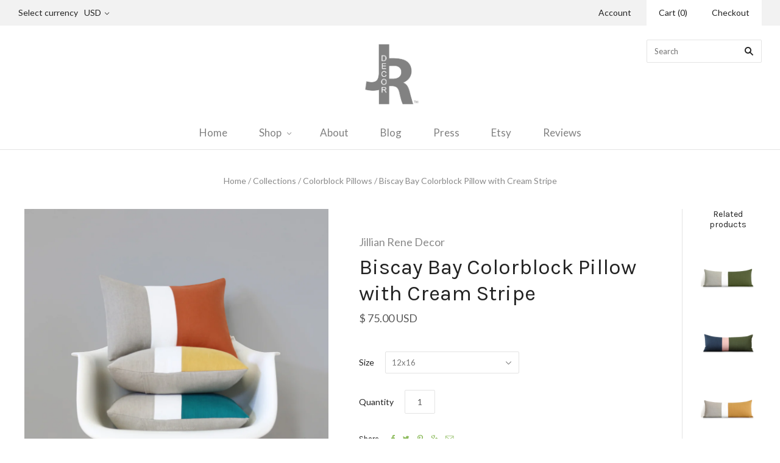

--- FILE ---
content_type: text/html; charset=utf-8
request_url: https://www.jillianrenedecor.com/products/biscay-bay-colorblock-pillow-with-cream-stripe?_pos=4&_sid=5c7cfd1ee&_ss=r
body_size: 21820
content:
<!doctype html>
<!--[if lt IE 7]><html class="no-js lt-ie10 lt-ie9 lt-ie8 lt-ie7" lang="en"> <![endif]-->
<!--[if IE 7]><html class="no-js lt-ie10 lt-ie9 lt-ie8" lang="en"> <![endif]-->
<!--[if IE 8]><html class="no-js ie8 lt-ie10 lt-ie9" lang="en"> <![endif]-->
<!--[if IE 9 ]><html class="no-js ie9 lt-ie10"> <![endif]-->
<!--[if (gt IE 9)|!(IE)]><!--> <html class="no-js"> <!--<![endif]-->
<head>

  <meta charset="utf-8">
  <meta http-equiv="X-UA-Compatible" content="IE=edge,chrome=1">

  <title>
    Biscay Bay Colorblock Pillow Covers by JILLIAN RENE DECOR

    

    

    
      &#8211; Jillian Rene Decor
    
  </title>

  
    <meta name="description" content="Biscay Bay Colorblock Pillow by JILLIAN RENE DECOR. Original design by artist and interior designer, Jillian Carmine. Handmade in the USA. NEW Extra Long Size." />
  

  

  <link rel="canonical" href="https://www.jillianrenedecor.com/products/biscay-bay-colorblock-pillow-with-cream-stripe" />
  <meta name="viewport" content="width=device-width,initial-scale=1" />

  <script>window.performance && window.performance.mark && window.performance.mark('shopify.content_for_header.start');</script><meta name="google-site-verification" content="cOB6--2BDhplKC-BOMo-yWkSTCUzHXdDVDl0Fj8eMN0">
<meta id="shopify-digital-wallet" name="shopify-digital-wallet" content="/9037630/digital_wallets/dialog">
<meta name="shopify-checkout-api-token" content="2a46bf96cbe13be38c6b31e9946cba69">
<meta id="in-context-paypal-metadata" data-shop-id="9037630" data-venmo-supported="false" data-environment="production" data-locale="en_US" data-paypal-v4="true" data-currency="USD">
<link rel="alternate" type="application/json+oembed" href="https://www.jillianrenedecor.com/products/biscay-bay-colorblock-pillow-with-cream-stripe.oembed">
<script async="async" src="/checkouts/internal/preloads.js?locale=en-US"></script>
<link rel="preconnect" href="https://shop.app" crossorigin="anonymous">
<script async="async" src="https://shop.app/checkouts/internal/preloads.js?locale=en-US&shop_id=9037630" crossorigin="anonymous"></script>
<script id="apple-pay-shop-capabilities" type="application/json">{"shopId":9037630,"countryCode":"US","currencyCode":"USD","merchantCapabilities":["supports3DS"],"merchantId":"gid:\/\/shopify\/Shop\/9037630","merchantName":"Jillian Rene Decor","requiredBillingContactFields":["postalAddress","email","phone"],"requiredShippingContactFields":["postalAddress","email","phone"],"shippingType":"shipping","supportedNetworks":["visa","masterCard","amex","discover","elo","jcb"],"total":{"type":"pending","label":"Jillian Rene Decor","amount":"1.00"},"shopifyPaymentsEnabled":true,"supportsSubscriptions":true}</script>
<script id="shopify-features" type="application/json">{"accessToken":"2a46bf96cbe13be38c6b31e9946cba69","betas":["rich-media-storefront-analytics"],"domain":"www.jillianrenedecor.com","predictiveSearch":true,"shopId":9037630,"locale":"en"}</script>
<script>var Shopify = Shopify || {};
Shopify.shop = "jillian-rene-decor.myshopify.com";
Shopify.locale = "en";
Shopify.currency = {"active":"USD","rate":"1.0"};
Shopify.country = "US";
Shopify.theme = {"name":"Grid","id":53593283,"schema_name":null,"schema_version":null,"theme_store_id":718,"role":"main"};
Shopify.theme.handle = "null";
Shopify.theme.style = {"id":null,"handle":null};
Shopify.cdnHost = "www.jillianrenedecor.com/cdn";
Shopify.routes = Shopify.routes || {};
Shopify.routes.root = "/";</script>
<script type="module">!function(o){(o.Shopify=o.Shopify||{}).modules=!0}(window);</script>
<script>!function(o){function n(){var o=[];function n(){o.push(Array.prototype.slice.apply(arguments))}return n.q=o,n}var t=o.Shopify=o.Shopify||{};t.loadFeatures=n(),t.autoloadFeatures=n()}(window);</script>
<script>
  window.ShopifyPay = window.ShopifyPay || {};
  window.ShopifyPay.apiHost = "shop.app\/pay";
  window.ShopifyPay.redirectState = null;
</script>
<script id="shop-js-analytics" type="application/json">{"pageType":"product"}</script>
<script defer="defer" async type="module" src="//www.jillianrenedecor.com/cdn/shopifycloud/shop-js/modules/v2/client.init-shop-cart-sync_BT-GjEfc.en.esm.js"></script>
<script defer="defer" async type="module" src="//www.jillianrenedecor.com/cdn/shopifycloud/shop-js/modules/v2/chunk.common_D58fp_Oc.esm.js"></script>
<script defer="defer" async type="module" src="//www.jillianrenedecor.com/cdn/shopifycloud/shop-js/modules/v2/chunk.modal_xMitdFEc.esm.js"></script>
<script type="module">
  await import("//www.jillianrenedecor.com/cdn/shopifycloud/shop-js/modules/v2/client.init-shop-cart-sync_BT-GjEfc.en.esm.js");
await import("//www.jillianrenedecor.com/cdn/shopifycloud/shop-js/modules/v2/chunk.common_D58fp_Oc.esm.js");
await import("//www.jillianrenedecor.com/cdn/shopifycloud/shop-js/modules/v2/chunk.modal_xMitdFEc.esm.js");

  window.Shopify.SignInWithShop?.initShopCartSync?.({"fedCMEnabled":true,"windoidEnabled":true});

</script>
<script>
  window.Shopify = window.Shopify || {};
  if (!window.Shopify.featureAssets) window.Shopify.featureAssets = {};
  window.Shopify.featureAssets['shop-js'] = {"shop-cart-sync":["modules/v2/client.shop-cart-sync_DZOKe7Ll.en.esm.js","modules/v2/chunk.common_D58fp_Oc.esm.js","modules/v2/chunk.modal_xMitdFEc.esm.js"],"init-fed-cm":["modules/v2/client.init-fed-cm_B6oLuCjv.en.esm.js","modules/v2/chunk.common_D58fp_Oc.esm.js","modules/v2/chunk.modal_xMitdFEc.esm.js"],"shop-cash-offers":["modules/v2/client.shop-cash-offers_D2sdYoxE.en.esm.js","modules/v2/chunk.common_D58fp_Oc.esm.js","modules/v2/chunk.modal_xMitdFEc.esm.js"],"shop-login-button":["modules/v2/client.shop-login-button_QeVjl5Y3.en.esm.js","modules/v2/chunk.common_D58fp_Oc.esm.js","modules/v2/chunk.modal_xMitdFEc.esm.js"],"pay-button":["modules/v2/client.pay-button_DXTOsIq6.en.esm.js","modules/v2/chunk.common_D58fp_Oc.esm.js","modules/v2/chunk.modal_xMitdFEc.esm.js"],"shop-button":["modules/v2/client.shop-button_DQZHx9pm.en.esm.js","modules/v2/chunk.common_D58fp_Oc.esm.js","modules/v2/chunk.modal_xMitdFEc.esm.js"],"avatar":["modules/v2/client.avatar_BTnouDA3.en.esm.js"],"init-windoid":["modules/v2/client.init-windoid_CR1B-cfM.en.esm.js","modules/v2/chunk.common_D58fp_Oc.esm.js","modules/v2/chunk.modal_xMitdFEc.esm.js"],"init-shop-for-new-customer-accounts":["modules/v2/client.init-shop-for-new-customer-accounts_C_vY_xzh.en.esm.js","modules/v2/client.shop-login-button_QeVjl5Y3.en.esm.js","modules/v2/chunk.common_D58fp_Oc.esm.js","modules/v2/chunk.modal_xMitdFEc.esm.js"],"init-shop-email-lookup-coordinator":["modules/v2/client.init-shop-email-lookup-coordinator_BI7n9ZSv.en.esm.js","modules/v2/chunk.common_D58fp_Oc.esm.js","modules/v2/chunk.modal_xMitdFEc.esm.js"],"init-shop-cart-sync":["modules/v2/client.init-shop-cart-sync_BT-GjEfc.en.esm.js","modules/v2/chunk.common_D58fp_Oc.esm.js","modules/v2/chunk.modal_xMitdFEc.esm.js"],"shop-toast-manager":["modules/v2/client.shop-toast-manager_DiYdP3xc.en.esm.js","modules/v2/chunk.common_D58fp_Oc.esm.js","modules/v2/chunk.modal_xMitdFEc.esm.js"],"init-customer-accounts":["modules/v2/client.init-customer-accounts_D9ZNqS-Q.en.esm.js","modules/v2/client.shop-login-button_QeVjl5Y3.en.esm.js","modules/v2/chunk.common_D58fp_Oc.esm.js","modules/v2/chunk.modal_xMitdFEc.esm.js"],"init-customer-accounts-sign-up":["modules/v2/client.init-customer-accounts-sign-up_iGw4briv.en.esm.js","modules/v2/client.shop-login-button_QeVjl5Y3.en.esm.js","modules/v2/chunk.common_D58fp_Oc.esm.js","modules/v2/chunk.modal_xMitdFEc.esm.js"],"shop-follow-button":["modules/v2/client.shop-follow-button_CqMgW2wH.en.esm.js","modules/v2/chunk.common_D58fp_Oc.esm.js","modules/v2/chunk.modal_xMitdFEc.esm.js"],"checkout-modal":["modules/v2/client.checkout-modal_xHeaAweL.en.esm.js","modules/v2/chunk.common_D58fp_Oc.esm.js","modules/v2/chunk.modal_xMitdFEc.esm.js"],"shop-login":["modules/v2/client.shop-login_D91U-Q7h.en.esm.js","modules/v2/chunk.common_D58fp_Oc.esm.js","modules/v2/chunk.modal_xMitdFEc.esm.js"],"lead-capture":["modules/v2/client.lead-capture_BJmE1dJe.en.esm.js","modules/v2/chunk.common_D58fp_Oc.esm.js","modules/v2/chunk.modal_xMitdFEc.esm.js"],"payment-terms":["modules/v2/client.payment-terms_Ci9AEqFq.en.esm.js","modules/v2/chunk.common_D58fp_Oc.esm.js","modules/v2/chunk.modal_xMitdFEc.esm.js"]};
</script>
<script>(function() {
  var isLoaded = false;
  function asyncLoad() {
    if (isLoaded) return;
    isLoaded = true;
    var urls = ["\/\/shopify.privy.com\/widget.js?shop=jillian-rene-decor.myshopify.com"];
    for (var i = 0; i < urls.length; i++) {
      var s = document.createElement('script');
      s.type = 'text/javascript';
      s.async = true;
      s.src = urls[i];
      var x = document.getElementsByTagName('script')[0];
      x.parentNode.insertBefore(s, x);
    }
  };
  if(window.attachEvent) {
    window.attachEvent('onload', asyncLoad);
  } else {
    window.addEventListener('load', asyncLoad, false);
  }
})();</script>
<script id="__st">var __st={"a":9037630,"offset":-18000,"reqid":"40d14402-320a-4759-aa03-a9e5bf8f4abf-1769470618","pageurl":"www.jillianrenedecor.com\/products\/biscay-bay-colorblock-pillow-with-cream-stripe?_pos=4\u0026_sid=5c7cfd1ee\u0026_ss=r","u":"cbdc663cfc4e","p":"product","rtyp":"product","rid":30911954950};</script>
<script>window.ShopifyPaypalV4VisibilityTracking = true;</script>
<script id="captcha-bootstrap">!function(){'use strict';const t='contact',e='account',n='new_comment',o=[[t,t],['blogs',n],['comments',n],[t,'customer']],c=[[e,'customer_login'],[e,'guest_login'],[e,'recover_customer_password'],[e,'create_customer']],r=t=>t.map((([t,e])=>`form[action*='/${t}']:not([data-nocaptcha='true']) input[name='form_type'][value='${e}']`)).join(','),a=t=>()=>t?[...document.querySelectorAll(t)].map((t=>t.form)):[];function s(){const t=[...o],e=r(t);return a(e)}const i='password',u='form_key',d=['recaptcha-v3-token','g-recaptcha-response','h-captcha-response',i],f=()=>{try{return window.sessionStorage}catch{return}},m='__shopify_v',_=t=>t.elements[u];function p(t,e,n=!1){try{const o=window.sessionStorage,c=JSON.parse(o.getItem(e)),{data:r}=function(t){const{data:e,action:n}=t;return t[m]||n?{data:e,action:n}:{data:t,action:n}}(c);for(const[e,n]of Object.entries(r))t.elements[e]&&(t.elements[e].value=n);n&&o.removeItem(e)}catch(o){console.error('form repopulation failed',{error:o})}}const l='form_type',E='cptcha';function T(t){t.dataset[E]=!0}const w=window,h=w.document,L='Shopify',v='ce_forms',y='captcha';let A=!1;((t,e)=>{const n=(g='f06e6c50-85a8-45c8-87d0-21a2b65856fe',I='https://cdn.shopify.com/shopifycloud/storefront-forms-hcaptcha/ce_storefront_forms_captcha_hcaptcha.v1.5.2.iife.js',D={infoText:'Protected by hCaptcha',privacyText:'Privacy',termsText:'Terms'},(t,e,n)=>{const o=w[L][v],c=o.bindForm;if(c)return c(t,g,e,D).then(n);var r;o.q.push([[t,g,e,D],n]),r=I,A||(h.body.append(Object.assign(h.createElement('script'),{id:'captcha-provider',async:!0,src:r})),A=!0)});var g,I,D;w[L]=w[L]||{},w[L][v]=w[L][v]||{},w[L][v].q=[],w[L][y]=w[L][y]||{},w[L][y].protect=function(t,e){n(t,void 0,e),T(t)},Object.freeze(w[L][y]),function(t,e,n,w,h,L){const[v,y,A,g]=function(t,e,n){const i=e?o:[],u=t?c:[],d=[...i,...u],f=r(d),m=r(i),_=r(d.filter((([t,e])=>n.includes(e))));return[a(f),a(m),a(_),s()]}(w,h,L),I=t=>{const e=t.target;return e instanceof HTMLFormElement?e:e&&e.form},D=t=>v().includes(t);t.addEventListener('submit',(t=>{const e=I(t);if(!e)return;const n=D(e)&&!e.dataset.hcaptchaBound&&!e.dataset.recaptchaBound,o=_(e),c=g().includes(e)&&(!o||!o.value);(n||c)&&t.preventDefault(),c&&!n&&(function(t){try{if(!f())return;!function(t){const e=f();if(!e)return;const n=_(t);if(!n)return;const o=n.value;o&&e.removeItem(o)}(t);const e=Array.from(Array(32),(()=>Math.random().toString(36)[2])).join('');!function(t,e){_(t)||t.append(Object.assign(document.createElement('input'),{type:'hidden',name:u})),t.elements[u].value=e}(t,e),function(t,e){const n=f();if(!n)return;const o=[...t.querySelectorAll(`input[type='${i}']`)].map((({name:t})=>t)),c=[...d,...o],r={};for(const[a,s]of new FormData(t).entries())c.includes(a)||(r[a]=s);n.setItem(e,JSON.stringify({[m]:1,action:t.action,data:r}))}(t,e)}catch(e){console.error('failed to persist form',e)}}(e),e.submit())}));const S=(t,e)=>{t&&!t.dataset[E]&&(n(t,e.some((e=>e===t))),T(t))};for(const o of['focusin','change'])t.addEventListener(o,(t=>{const e=I(t);D(e)&&S(e,y())}));const B=e.get('form_key'),M=e.get(l),P=B&&M;t.addEventListener('DOMContentLoaded',(()=>{const t=y();if(P)for(const e of t)e.elements[l].value===M&&p(e,B);[...new Set([...A(),...v().filter((t=>'true'===t.dataset.shopifyCaptcha))])].forEach((e=>S(e,t)))}))}(h,new URLSearchParams(w.location.search),n,t,e,['guest_login'])})(!0,!0)}();</script>
<script integrity="sha256-4kQ18oKyAcykRKYeNunJcIwy7WH5gtpwJnB7kiuLZ1E=" data-source-attribution="shopify.loadfeatures" defer="defer" src="//www.jillianrenedecor.com/cdn/shopifycloud/storefront/assets/storefront/load_feature-a0a9edcb.js" crossorigin="anonymous"></script>
<script crossorigin="anonymous" defer="defer" src="//www.jillianrenedecor.com/cdn/shopifycloud/storefront/assets/shopify_pay/storefront-65b4c6d7.js?v=20250812"></script>
<script data-source-attribution="shopify.dynamic_checkout.dynamic.init">var Shopify=Shopify||{};Shopify.PaymentButton=Shopify.PaymentButton||{isStorefrontPortableWallets:!0,init:function(){window.Shopify.PaymentButton.init=function(){};var t=document.createElement("script");t.src="https://www.jillianrenedecor.com/cdn/shopifycloud/portable-wallets/latest/portable-wallets.en.js",t.type="module",document.head.appendChild(t)}};
</script>
<script data-source-attribution="shopify.dynamic_checkout.buyer_consent">
  function portableWalletsHideBuyerConsent(e){var t=document.getElementById("shopify-buyer-consent"),n=document.getElementById("shopify-subscription-policy-button");t&&n&&(t.classList.add("hidden"),t.setAttribute("aria-hidden","true"),n.removeEventListener("click",e))}function portableWalletsShowBuyerConsent(e){var t=document.getElementById("shopify-buyer-consent"),n=document.getElementById("shopify-subscription-policy-button");t&&n&&(t.classList.remove("hidden"),t.removeAttribute("aria-hidden"),n.addEventListener("click",e))}window.Shopify?.PaymentButton&&(window.Shopify.PaymentButton.hideBuyerConsent=portableWalletsHideBuyerConsent,window.Shopify.PaymentButton.showBuyerConsent=portableWalletsShowBuyerConsent);
</script>
<script data-source-attribution="shopify.dynamic_checkout.cart.bootstrap">document.addEventListener("DOMContentLoaded",(function(){function t(){return document.querySelector("shopify-accelerated-checkout-cart, shopify-accelerated-checkout")}if(t())Shopify.PaymentButton.init();else{new MutationObserver((function(e,n){t()&&(Shopify.PaymentButton.init(),n.disconnect())})).observe(document.body,{childList:!0,subtree:!0})}}));
</script>
<link id="shopify-accelerated-checkout-styles" rel="stylesheet" media="screen" href="https://www.jillianrenedecor.com/cdn/shopifycloud/portable-wallets/latest/accelerated-checkout-backwards-compat.css" crossorigin="anonymous">
<style id="shopify-accelerated-checkout-cart">
        #shopify-buyer-consent {
  margin-top: 1em;
  display: inline-block;
  width: 100%;
}

#shopify-buyer-consent.hidden {
  display: none;
}

#shopify-subscription-policy-button {
  background: none;
  border: none;
  padding: 0;
  text-decoration: underline;
  font-size: inherit;
  cursor: pointer;
}

#shopify-subscription-policy-button::before {
  box-shadow: none;
}

      </style>

<script>window.performance && window.performance.mark && window.performance.mark('shopify.content_for_header.end');</script>

  

<meta property="og:site_name" content="Jillian Rene Decor" />
<meta property="og:url" content="https://www.jillianrenedecor.com/products/biscay-bay-colorblock-pillow-with-cream-stripe" />
<meta property="og:title" content="Biscay Bay Colorblock Pillow Covers by JILLIAN RENE DECOR" />

  <meta property="og:description" content="Biscay Bay Colorblock Pillow by JILLIAN RENE DECOR. Original design by artist and interior designer, Jillian Carmine. Handmade in the USA. NEW Extra Long Size." />


  <meta property="og:type" content="product">
  
    <meta property="og:image" content="http://www.jillianrenedecor.com/cdn/shop/products/CB2020BiscayCreamNatural01.3_grande.jpg?v=1510106164" />
    <meta property="og:image:secure_url" content="https://www.jillianrenedecor.com/cdn/shop/products/CB2020BiscayCreamNatural01.3_grande.jpg?v=1510106164" />
  
    <meta property="og:image" content="http://www.jillianrenedecor.com/cdn/shop/products/CB1220SangriaCNBiscayCN01.2_1dcc73e6-7953-4533-8d84-dde554ef7458_grande.jpg?v=1510106164" />
    <meta property="og:image:secure_url" content="https://www.jillianrenedecor.com/cdn/shop/products/CB1220SangriaCNBiscayCN01.2_1dcc73e6-7953-4533-8d84-dde554ef7458_grande.jpg?v=1510106164" />
  
    <meta property="og:image" content="http://www.jillianrenedecor.com/cdn/shop/products/Winter2017_01.4.1_06116d63-f820-4004-829b-2f71c045a7d8_grande.jpg?v=1510106164" />
    <meta property="og:image:secure_url" content="https://www.jillianrenedecor.com/cdn/shop/products/Winter2017_01.4.1_06116d63-f820-4004-829b-2f71c045a7d8_grande.jpg?v=1510106164" />
  
    <meta property="og:image" content="http://www.jillianrenedecor.com/cdn/shop/products/PillowSizes_NEW2016_01_6x5.5_ca346dd9-f7f3-4b37-923a-af89740a84f1_grande.jpg?v=1510106164" />
    <meta property="og:image:secure_url" content="https://www.jillianrenedecor.com/cdn/shop/products/PillowSizes_NEW2016_01_6x5.5_ca346dd9-f7f3-4b37-923a-af89740a84f1_grande.jpg?v=1510106164" />
  
    <meta property="og:image" content="http://www.jillianrenedecor.com/cdn/shop/products/JRDecorBio11.7.1_d2e14ed0-f2d2-4604-aba0-14339a6a61f3_grande.jpg?v=1510106164" />
    <meta property="og:image:secure_url" content="https://www.jillianrenedecor.com/cdn/shop/products/JRDecorBio11.7.1_d2e14ed0-f2d2-4604-aba0-14339a6a61f3_grande.jpg?v=1510106164" />
  
    <meta property="og:image" content="http://www.jillianrenedecor.com/cdn/shop/products/CB1216BurntOrangeSquashBiscay01.4_grande.jpg?v=1593273197" />
    <meta property="og:image:secure_url" content="https://www.jillianrenedecor.com/cdn/shop/products/CB1216BurntOrangeSquashBiscay01.4_grande.jpg?v=1593273197" />
  
    <meta property="og:image" content="http://www.jillianrenedecor.com/cdn/shop/products/CB1216Summer2020.6_2099fa9c-f556-4725-9edc-a4229bf0ac4d_grande.jpg?v=1593273454" />
    <meta property="og:image:secure_url" content="https://www.jillianrenedecor.com/cdn/shop/products/CB1216Summer2020.6_2099fa9c-f556-4725-9edc-a4229bf0ac4d_grande.jpg?v=1593273454" />
  
  <meta property="og:price:amount" content="75.00">
  <meta property="og:price:currency" content="USD">




<meta name="twitter:card" content="summary">


  <meta name="twitter:site" content="@JRDecor">



  <meta property="twitter:description" content="Biscay Bay Colorblock Pillow by JILLIAN RENE DECOR. Original design by artist and interior designer, Jillian Carmine. Handmade in the USA. NEW Extra Long Size." />


<meta name="twitter:url" content="https://www.jillianrenedecor.com/products/biscay-bay-colorblock-pillow-with-cream-stripe">


  <meta name="twitter:title" content="Biscay Bay Colorblock Pillow with Cream Stripe">
  <meta name="twitter:image" content="http://www.jillianrenedecor.com/cdn/shop/products/CB2020BiscayCreamNatural01.3_grande.jpg?v=1510106164">



  <!-- Theme CSS -->
  <link href="//www.jillianrenedecor.com/cdn/shop/t/4/assets/theme.scss.css?v=181734340560431446421674755341" rel="stylesheet" type="text/css" media="all" />

  

  <!-- Third Party JS Libraries -->
  <script src="//www.jillianrenedecor.com/cdn/shop/t/4/assets/modernizr-2.8.2.min.js?v=38612161053245547031438830367" type="text/javascript"></script>

  <!-- Theme object -->
  <script>
  var Theme = {};
  Theme.version = "1.8.1";

  Theme.currency = 'USD';
  Theme.moneyFormat = "$ {{amount}}";
  Theme.moneyFormatCurrency = "$ {{amount}} USD";

  Theme.addToCartText = "Add to cart";
  Theme.soldOutText = "Sold out";
  Theme.unavailableText = "Unavailable";
  Theme.processingText = "Processing...";
  Theme.pleaseSelectText = "Please Select";

  

  

  
    Theme.currencySwitcher = true;
    Theme.currencySwitcherFormat = 'money_with_currency_format';
    /*
      Override the default Theme.moneyFormat for recalculating
      prices on the product and cart templates.
    */
    Theme.moneyFormat = "$ {{amount}} USD";
  

  
    Theme.imageZoom = true;
  

  
    Theme.slideshow = true;

    
  

  
    Theme.instagram = true;
    Theme.instagramAccessToken = '6985478.1677ed0.42e99ed73806488092a0ff3eb9fff1c0';
    Theme.instagramShowTag = false;
    Theme.instagramTag = '';
  

  

  Theme.itemRemovedFromCart = "{{ item_title }} has be removed from your cart.";
  Theme.itemRemovedFromCartUndo = "Undo?";

  
    Theme.stickyHeader = true;
  

  Theme.cartText = "Cart";
  Theme.itemRemovedFromCart = "{{ item_title }} has be removed from your cart.";

  Theme.quickShop = true;
  Theme.relatedProducts = true;
  Theme.featuredProducts = false;

  // For selecting the first available variant
  var FirstVariant = {};
</script>


  <script>
    window.products = {};
  </script>

<link href="https://monorail-edge.shopifysvc.com" rel="dns-prefetch">
<script>(function(){if ("sendBeacon" in navigator && "performance" in window) {try {var session_token_from_headers = performance.getEntriesByType('navigation')[0].serverTiming.find(x => x.name == '_s').description;} catch {var session_token_from_headers = undefined;}var session_cookie_matches = document.cookie.match(/_shopify_s=([^;]*)/);var session_token_from_cookie = session_cookie_matches && session_cookie_matches.length === 2 ? session_cookie_matches[1] : "";var session_token = session_token_from_headers || session_token_from_cookie || "";function handle_abandonment_event(e) {var entries = performance.getEntries().filter(function(entry) {return /monorail-edge.shopifysvc.com/.test(entry.name);});if (!window.abandonment_tracked && entries.length === 0) {window.abandonment_tracked = true;var currentMs = Date.now();var navigation_start = performance.timing.navigationStart;var payload = {shop_id: 9037630,url: window.location.href,navigation_start,duration: currentMs - navigation_start,session_token,page_type: "product"};window.navigator.sendBeacon("https://monorail-edge.shopifysvc.com/v1/produce", JSON.stringify({schema_id: "online_store_buyer_site_abandonment/1.1",payload: payload,metadata: {event_created_at_ms: currentMs,event_sent_at_ms: currentMs}}));}}window.addEventListener('pagehide', handle_abandonment_event);}}());</script>
<script id="web-pixels-manager-setup">(function e(e,d,r,n,o){if(void 0===o&&(o={}),!Boolean(null===(a=null===(i=window.Shopify)||void 0===i?void 0:i.analytics)||void 0===a?void 0:a.replayQueue)){var i,a;window.Shopify=window.Shopify||{};var t=window.Shopify;t.analytics=t.analytics||{};var s=t.analytics;s.replayQueue=[],s.publish=function(e,d,r){return s.replayQueue.push([e,d,r]),!0};try{self.performance.mark("wpm:start")}catch(e){}var l=function(){var e={modern:/Edge?\/(1{2}[4-9]|1[2-9]\d|[2-9]\d{2}|\d{4,})\.\d+(\.\d+|)|Firefox\/(1{2}[4-9]|1[2-9]\d|[2-9]\d{2}|\d{4,})\.\d+(\.\d+|)|Chrom(ium|e)\/(9{2}|\d{3,})\.\d+(\.\d+|)|(Maci|X1{2}).+ Version\/(15\.\d+|(1[6-9]|[2-9]\d|\d{3,})\.\d+)([,.]\d+|)( \(\w+\)|)( Mobile\/\w+|) Safari\/|Chrome.+OPR\/(9{2}|\d{3,})\.\d+\.\d+|(CPU[ +]OS|iPhone[ +]OS|CPU[ +]iPhone|CPU IPhone OS|CPU iPad OS)[ +]+(15[._]\d+|(1[6-9]|[2-9]\d|\d{3,})[._]\d+)([._]\d+|)|Android:?[ /-](13[3-9]|1[4-9]\d|[2-9]\d{2}|\d{4,})(\.\d+|)(\.\d+|)|Android.+Firefox\/(13[5-9]|1[4-9]\d|[2-9]\d{2}|\d{4,})\.\d+(\.\d+|)|Android.+Chrom(ium|e)\/(13[3-9]|1[4-9]\d|[2-9]\d{2}|\d{4,})\.\d+(\.\d+|)|SamsungBrowser\/([2-9]\d|\d{3,})\.\d+/,legacy:/Edge?\/(1[6-9]|[2-9]\d|\d{3,})\.\d+(\.\d+|)|Firefox\/(5[4-9]|[6-9]\d|\d{3,})\.\d+(\.\d+|)|Chrom(ium|e)\/(5[1-9]|[6-9]\d|\d{3,})\.\d+(\.\d+|)([\d.]+$|.*Safari\/(?![\d.]+ Edge\/[\d.]+$))|(Maci|X1{2}).+ Version\/(10\.\d+|(1[1-9]|[2-9]\d|\d{3,})\.\d+)([,.]\d+|)( \(\w+\)|)( Mobile\/\w+|) Safari\/|Chrome.+OPR\/(3[89]|[4-9]\d|\d{3,})\.\d+\.\d+|(CPU[ +]OS|iPhone[ +]OS|CPU[ +]iPhone|CPU IPhone OS|CPU iPad OS)[ +]+(10[._]\d+|(1[1-9]|[2-9]\d|\d{3,})[._]\d+)([._]\d+|)|Android:?[ /-](13[3-9]|1[4-9]\d|[2-9]\d{2}|\d{4,})(\.\d+|)(\.\d+|)|Mobile Safari.+OPR\/([89]\d|\d{3,})\.\d+\.\d+|Android.+Firefox\/(13[5-9]|1[4-9]\d|[2-9]\d{2}|\d{4,})\.\d+(\.\d+|)|Android.+Chrom(ium|e)\/(13[3-9]|1[4-9]\d|[2-9]\d{2}|\d{4,})\.\d+(\.\d+|)|Android.+(UC? ?Browser|UCWEB|U3)[ /]?(15\.([5-9]|\d{2,})|(1[6-9]|[2-9]\d|\d{3,})\.\d+)\.\d+|SamsungBrowser\/(5\.\d+|([6-9]|\d{2,})\.\d+)|Android.+MQ{2}Browser\/(14(\.(9|\d{2,})|)|(1[5-9]|[2-9]\d|\d{3,})(\.\d+|))(\.\d+|)|K[Aa][Ii]OS\/(3\.\d+|([4-9]|\d{2,})\.\d+)(\.\d+|)/},d=e.modern,r=e.legacy,n=navigator.userAgent;return n.match(d)?"modern":n.match(r)?"legacy":"unknown"}(),u="modern"===l?"modern":"legacy",c=(null!=n?n:{modern:"",legacy:""})[u],f=function(e){return[e.baseUrl,"/wpm","/b",e.hashVersion,"modern"===e.buildTarget?"m":"l",".js"].join("")}({baseUrl:d,hashVersion:r,buildTarget:u}),m=function(e){var d=e.version,r=e.bundleTarget,n=e.surface,o=e.pageUrl,i=e.monorailEndpoint;return{emit:function(e){var a=e.status,t=e.errorMsg,s=(new Date).getTime(),l=JSON.stringify({metadata:{event_sent_at_ms:s},events:[{schema_id:"web_pixels_manager_load/3.1",payload:{version:d,bundle_target:r,page_url:o,status:a,surface:n,error_msg:t},metadata:{event_created_at_ms:s}}]});if(!i)return console&&console.warn&&console.warn("[Web Pixels Manager] No Monorail endpoint provided, skipping logging."),!1;try{return self.navigator.sendBeacon.bind(self.navigator)(i,l)}catch(e){}var u=new XMLHttpRequest;try{return u.open("POST",i,!0),u.setRequestHeader("Content-Type","text/plain"),u.send(l),!0}catch(e){return console&&console.warn&&console.warn("[Web Pixels Manager] Got an unhandled error while logging to Monorail."),!1}}}}({version:r,bundleTarget:l,surface:e.surface,pageUrl:self.location.href,monorailEndpoint:e.monorailEndpoint});try{o.browserTarget=l,function(e){var d=e.src,r=e.async,n=void 0===r||r,o=e.onload,i=e.onerror,a=e.sri,t=e.scriptDataAttributes,s=void 0===t?{}:t,l=document.createElement("script"),u=document.querySelector("head"),c=document.querySelector("body");if(l.async=n,l.src=d,a&&(l.integrity=a,l.crossOrigin="anonymous"),s)for(var f in s)if(Object.prototype.hasOwnProperty.call(s,f))try{l.dataset[f]=s[f]}catch(e){}if(o&&l.addEventListener("load",o),i&&l.addEventListener("error",i),u)u.appendChild(l);else{if(!c)throw new Error("Did not find a head or body element to append the script");c.appendChild(l)}}({src:f,async:!0,onload:function(){if(!function(){var e,d;return Boolean(null===(d=null===(e=window.Shopify)||void 0===e?void 0:e.analytics)||void 0===d?void 0:d.initialized)}()){var d=window.webPixelsManager.init(e)||void 0;if(d){var r=window.Shopify.analytics;r.replayQueue.forEach((function(e){var r=e[0],n=e[1],o=e[2];d.publishCustomEvent(r,n,o)})),r.replayQueue=[],r.publish=d.publishCustomEvent,r.visitor=d.visitor,r.initialized=!0}}},onerror:function(){return m.emit({status:"failed",errorMsg:"".concat(f," has failed to load")})},sri:function(e){var d=/^sha384-[A-Za-z0-9+/=]+$/;return"string"==typeof e&&d.test(e)}(c)?c:"",scriptDataAttributes:o}),m.emit({status:"loading"})}catch(e){m.emit({status:"failed",errorMsg:(null==e?void 0:e.message)||"Unknown error"})}}})({shopId: 9037630,storefrontBaseUrl: "https://www.jillianrenedecor.com",extensionsBaseUrl: "https://extensions.shopifycdn.com/cdn/shopifycloud/web-pixels-manager",monorailEndpoint: "https://monorail-edge.shopifysvc.com/unstable/produce_batch",surface: "storefront-renderer",enabledBetaFlags: ["2dca8a86"],webPixelsConfigList: [{"id":"820183346","configuration":"{\"config\":\"{\\\"pixel_id\\\":\\\"AW-993768871\\\",\\\"target_country\\\":\\\"US\\\",\\\"gtag_events\\\":[{\\\"type\\\":\\\"search\\\",\\\"action_label\\\":\\\"AW-993768871\\\/GcyyCPTXqNQBEKfr7tkD\\\"},{\\\"type\\\":\\\"begin_checkout\\\",\\\"action_label\\\":\\\"AW-993768871\\\/70KGCPHXqNQBEKfr7tkD\\\"},{\\\"type\\\":\\\"view_item\\\",\\\"action_label\\\":[\\\"AW-993768871\\\/BSv4COvXqNQBEKfr7tkD\\\",\\\"MC-RE4PVXN3RW\\\"]},{\\\"type\\\":\\\"purchase\\\",\\\"action_label\\\":[\\\"AW-993768871\\\/NTpVCKbUqNQBEKfr7tkD\\\",\\\"MC-RE4PVXN3RW\\\"]},{\\\"type\\\":\\\"page_view\\\",\\\"action_label\\\":[\\\"AW-993768871\\\/lCX2CKPUqNQBEKfr7tkD\\\",\\\"MC-RE4PVXN3RW\\\"]},{\\\"type\\\":\\\"add_payment_info\\\",\\\"action_label\\\":\\\"AW-993768871\\\/deBPCPfXqNQBEKfr7tkD\\\"},{\\\"type\\\":\\\"add_to_cart\\\",\\\"action_label\\\":\\\"AW-993768871\\\/2oPMCO7XqNQBEKfr7tkD\\\"}],\\\"enable_monitoring_mode\\\":false}\"}","eventPayloadVersion":"v1","runtimeContext":"OPEN","scriptVersion":"b2a88bafab3e21179ed38636efcd8a93","type":"APP","apiClientId":1780363,"privacyPurposes":[],"dataSharingAdjustments":{"protectedCustomerApprovalScopes":["read_customer_address","read_customer_email","read_customer_name","read_customer_personal_data","read_customer_phone"]}},{"id":"138150194","eventPayloadVersion":"v1","runtimeContext":"LAX","scriptVersion":"1","type":"CUSTOM","privacyPurposes":["MARKETING"],"name":"Meta pixel (migrated)"},{"id":"shopify-app-pixel","configuration":"{}","eventPayloadVersion":"v1","runtimeContext":"STRICT","scriptVersion":"0450","apiClientId":"shopify-pixel","type":"APP","privacyPurposes":["ANALYTICS","MARKETING"]},{"id":"shopify-custom-pixel","eventPayloadVersion":"v1","runtimeContext":"LAX","scriptVersion":"0450","apiClientId":"shopify-pixel","type":"CUSTOM","privacyPurposes":["ANALYTICS","MARKETING"]}],isMerchantRequest: false,initData: {"shop":{"name":"Jillian Rene Decor","paymentSettings":{"currencyCode":"USD"},"myshopifyDomain":"jillian-rene-decor.myshopify.com","countryCode":"US","storefrontUrl":"https:\/\/www.jillianrenedecor.com"},"customer":null,"cart":null,"checkout":null,"productVariants":[{"price":{"amount":75.0,"currencyCode":"USD"},"product":{"title":"Biscay Bay Colorblock Pillow with Cream Stripe","vendor":"Jillian Rene Decor","id":"30911954950","untranslatedTitle":"Biscay Bay Colorblock Pillow with Cream Stripe","url":"\/products\/biscay-bay-colorblock-pillow-with-cream-stripe","type":"Colorblock Pillow"},"id":"199030276102","image":{"src":"\/\/www.jillianrenedecor.com\/cdn\/shop\/products\/CB1216BurntOrangeSquashBiscay01.4.jpg?v=1593273197"},"sku":"CB1216BiscayCreamN","title":"12x16","untranslatedTitle":"12x16"},{"price":{"amount":85.0,"currencyCode":"USD"},"product":{"title":"Biscay Bay Colorblock Pillow with Cream Stripe","vendor":"Jillian Rene Decor","id":"30911954950","untranslatedTitle":"Biscay Bay Colorblock Pillow with Cream Stripe","url":"\/products\/biscay-bay-colorblock-pillow-with-cream-stripe","type":"Colorblock Pillow"},"id":"199030308870","image":{"src":"\/\/www.jillianrenedecor.com\/cdn\/shop\/products\/CB1220SangriaCNBiscayCN01.2_1dcc73e6-7953-4533-8d84-dde554ef7458.jpg?v=1510106164"},"sku":"CB1220BiscayCreamN","title":"12x20","untranslatedTitle":"12x20"},{"price":{"amount":95.0,"currencyCode":"USD"},"product":{"title":"Biscay Bay Colorblock Pillow with Cream Stripe","vendor":"Jillian Rene Decor","id":"30911954950","untranslatedTitle":"Biscay Bay Colorblock Pillow with Cream Stripe","url":"\/products\/biscay-bay-colorblock-pillow-with-cream-stripe","type":"Colorblock Pillow"},"id":"199030341638","image":{"src":"\/\/www.jillianrenedecor.com\/cdn\/shop\/products\/CB2020BiscayCreamNatural01.3.jpg?v=1510106164"},"sku":"CB1620BiscayCreamN","title":"16x20","untranslatedTitle":"16x20"},{"price":{"amount":105.0,"currencyCode":"USD"},"product":{"title":"Biscay Bay Colorblock Pillow with Cream Stripe","vendor":"Jillian Rene Decor","id":"30911954950","untranslatedTitle":"Biscay Bay Colorblock Pillow with Cream Stripe","url":"\/products\/biscay-bay-colorblock-pillow-with-cream-stripe","type":"Colorblock Pillow"},"id":"199030374406","image":{"src":"\/\/www.jillianrenedecor.com\/cdn\/shop\/products\/CB2020BiscayCreamNatural01.3.jpg?v=1510106164"},"sku":"CB2020BiscayCreamN","title":"20x20","untranslatedTitle":"20x20"},{"price":{"amount":150.0,"currencyCode":"USD"},"product":{"title":"Biscay Bay Colorblock Pillow with Cream Stripe","vendor":"Jillian Rene Decor","id":"30911954950","untranslatedTitle":"Biscay Bay Colorblock Pillow with Cream Stripe","url":"\/products\/biscay-bay-colorblock-pillow-with-cream-stripe","type":"Colorblock Pillow"},"id":"199030407174","image":{"src":"\/\/www.jillianrenedecor.com\/cdn\/shop\/products\/CB2020BiscayCreamNatural01.3.jpg?v=1510106164"},"sku":"CB1425BiscayCreamN","title":"14x35","untranslatedTitle":"14x35"}],"purchasingCompany":null},},"https://www.jillianrenedecor.com/cdn","fcfee988w5aeb613cpc8e4bc33m6693e112",{"modern":"","legacy":""},{"shopId":"9037630","storefrontBaseUrl":"https:\/\/www.jillianrenedecor.com","extensionBaseUrl":"https:\/\/extensions.shopifycdn.com\/cdn\/shopifycloud\/web-pixels-manager","surface":"storefront-renderer","enabledBetaFlags":"[\"2dca8a86\"]","isMerchantRequest":"false","hashVersion":"fcfee988w5aeb613cpc8e4bc33m6693e112","publish":"custom","events":"[[\"page_viewed\",{}],[\"product_viewed\",{\"productVariant\":{\"price\":{\"amount\":75.0,\"currencyCode\":\"USD\"},\"product\":{\"title\":\"Biscay Bay Colorblock Pillow with Cream Stripe\",\"vendor\":\"Jillian Rene Decor\",\"id\":\"30911954950\",\"untranslatedTitle\":\"Biscay Bay Colorblock Pillow with Cream Stripe\",\"url\":\"\/products\/biscay-bay-colorblock-pillow-with-cream-stripe\",\"type\":\"Colorblock Pillow\"},\"id\":\"199030276102\",\"image\":{\"src\":\"\/\/www.jillianrenedecor.com\/cdn\/shop\/products\/CB1216BurntOrangeSquashBiscay01.4.jpg?v=1593273197\"},\"sku\":\"CB1216BiscayCreamN\",\"title\":\"12x16\",\"untranslatedTitle\":\"12x16\"}}]]"});</script><script>
  window.ShopifyAnalytics = window.ShopifyAnalytics || {};
  window.ShopifyAnalytics.meta = window.ShopifyAnalytics.meta || {};
  window.ShopifyAnalytics.meta.currency = 'USD';
  var meta = {"product":{"id":30911954950,"gid":"gid:\/\/shopify\/Product\/30911954950","vendor":"Jillian Rene Decor","type":"Colorblock Pillow","handle":"biscay-bay-colorblock-pillow-with-cream-stripe","variants":[{"id":199030276102,"price":7500,"name":"Biscay Bay Colorblock Pillow with Cream Stripe - 12x16","public_title":"12x16","sku":"CB1216BiscayCreamN"},{"id":199030308870,"price":8500,"name":"Biscay Bay Colorblock Pillow with Cream Stripe - 12x20","public_title":"12x20","sku":"CB1220BiscayCreamN"},{"id":199030341638,"price":9500,"name":"Biscay Bay Colorblock Pillow with Cream Stripe - 16x20","public_title":"16x20","sku":"CB1620BiscayCreamN"},{"id":199030374406,"price":10500,"name":"Biscay Bay Colorblock Pillow with Cream Stripe - 20x20","public_title":"20x20","sku":"CB2020BiscayCreamN"},{"id":199030407174,"price":15000,"name":"Biscay Bay Colorblock Pillow with Cream Stripe - 14x35","public_title":"14x35","sku":"CB1425BiscayCreamN"}],"remote":false},"page":{"pageType":"product","resourceType":"product","resourceId":30911954950,"requestId":"40d14402-320a-4759-aa03-a9e5bf8f4abf-1769470618"}};
  for (var attr in meta) {
    window.ShopifyAnalytics.meta[attr] = meta[attr];
  }
</script>
<script class="analytics">
  (function () {
    var customDocumentWrite = function(content) {
      var jquery = null;

      if (window.jQuery) {
        jquery = window.jQuery;
      } else if (window.Checkout && window.Checkout.$) {
        jquery = window.Checkout.$;
      }

      if (jquery) {
        jquery('body').append(content);
      }
    };

    var hasLoggedConversion = function(token) {
      if (token) {
        return document.cookie.indexOf('loggedConversion=' + token) !== -1;
      }
      return false;
    }

    var setCookieIfConversion = function(token) {
      if (token) {
        var twoMonthsFromNow = new Date(Date.now());
        twoMonthsFromNow.setMonth(twoMonthsFromNow.getMonth() + 2);

        document.cookie = 'loggedConversion=' + token + '; expires=' + twoMonthsFromNow;
      }
    }

    var trekkie = window.ShopifyAnalytics.lib = window.trekkie = window.trekkie || [];
    if (trekkie.integrations) {
      return;
    }
    trekkie.methods = [
      'identify',
      'page',
      'ready',
      'track',
      'trackForm',
      'trackLink'
    ];
    trekkie.factory = function(method) {
      return function() {
        var args = Array.prototype.slice.call(arguments);
        args.unshift(method);
        trekkie.push(args);
        return trekkie;
      };
    };
    for (var i = 0; i < trekkie.methods.length; i++) {
      var key = trekkie.methods[i];
      trekkie[key] = trekkie.factory(key);
    }
    trekkie.load = function(config) {
      trekkie.config = config || {};
      trekkie.config.initialDocumentCookie = document.cookie;
      var first = document.getElementsByTagName('script')[0];
      var script = document.createElement('script');
      script.type = 'text/javascript';
      script.onerror = function(e) {
        var scriptFallback = document.createElement('script');
        scriptFallback.type = 'text/javascript';
        scriptFallback.onerror = function(error) {
                var Monorail = {
      produce: function produce(monorailDomain, schemaId, payload) {
        var currentMs = new Date().getTime();
        var event = {
          schema_id: schemaId,
          payload: payload,
          metadata: {
            event_created_at_ms: currentMs,
            event_sent_at_ms: currentMs
          }
        };
        return Monorail.sendRequest("https://" + monorailDomain + "/v1/produce", JSON.stringify(event));
      },
      sendRequest: function sendRequest(endpointUrl, payload) {
        // Try the sendBeacon API
        if (window && window.navigator && typeof window.navigator.sendBeacon === 'function' && typeof window.Blob === 'function' && !Monorail.isIos12()) {
          var blobData = new window.Blob([payload], {
            type: 'text/plain'
          });

          if (window.navigator.sendBeacon(endpointUrl, blobData)) {
            return true;
          } // sendBeacon was not successful

        } // XHR beacon

        var xhr = new XMLHttpRequest();

        try {
          xhr.open('POST', endpointUrl);
          xhr.setRequestHeader('Content-Type', 'text/plain');
          xhr.send(payload);
        } catch (e) {
          console.log(e);
        }

        return false;
      },
      isIos12: function isIos12() {
        return window.navigator.userAgent.lastIndexOf('iPhone; CPU iPhone OS 12_') !== -1 || window.navigator.userAgent.lastIndexOf('iPad; CPU OS 12_') !== -1;
      }
    };
    Monorail.produce('monorail-edge.shopifysvc.com',
      'trekkie_storefront_load_errors/1.1',
      {shop_id: 9037630,
      theme_id: 53593283,
      app_name: "storefront",
      context_url: window.location.href,
      source_url: "//www.jillianrenedecor.com/cdn/s/trekkie.storefront.a804e9514e4efded663580eddd6991fcc12b5451.min.js"});

        };
        scriptFallback.async = true;
        scriptFallback.src = '//www.jillianrenedecor.com/cdn/s/trekkie.storefront.a804e9514e4efded663580eddd6991fcc12b5451.min.js';
        first.parentNode.insertBefore(scriptFallback, first);
      };
      script.async = true;
      script.src = '//www.jillianrenedecor.com/cdn/s/trekkie.storefront.a804e9514e4efded663580eddd6991fcc12b5451.min.js';
      first.parentNode.insertBefore(script, first);
    };
    trekkie.load(
      {"Trekkie":{"appName":"storefront","development":false,"defaultAttributes":{"shopId":9037630,"isMerchantRequest":null,"themeId":53593283,"themeCityHash":"7598096369471112951","contentLanguage":"en","currency":"USD","eventMetadataId":"c87c3df6-4006-4b77-b517-12bd2d134876"},"isServerSideCookieWritingEnabled":true,"monorailRegion":"shop_domain","enabledBetaFlags":["65f19447"]},"Session Attribution":{},"S2S":{"facebookCapiEnabled":false,"source":"trekkie-storefront-renderer","apiClientId":580111}}
    );

    var loaded = false;
    trekkie.ready(function() {
      if (loaded) return;
      loaded = true;

      window.ShopifyAnalytics.lib = window.trekkie;

      var originalDocumentWrite = document.write;
      document.write = customDocumentWrite;
      try { window.ShopifyAnalytics.merchantGoogleAnalytics.call(this); } catch(error) {};
      document.write = originalDocumentWrite;

      window.ShopifyAnalytics.lib.page(null,{"pageType":"product","resourceType":"product","resourceId":30911954950,"requestId":"40d14402-320a-4759-aa03-a9e5bf8f4abf-1769470618","shopifyEmitted":true});

      var match = window.location.pathname.match(/checkouts\/(.+)\/(thank_you|post_purchase)/)
      var token = match? match[1]: undefined;
      if (!hasLoggedConversion(token)) {
        setCookieIfConversion(token);
        window.ShopifyAnalytics.lib.track("Viewed Product",{"currency":"USD","variantId":199030276102,"productId":30911954950,"productGid":"gid:\/\/shopify\/Product\/30911954950","name":"Biscay Bay Colorblock Pillow with Cream Stripe - 12x16","price":"75.00","sku":"CB1216BiscayCreamN","brand":"Jillian Rene Decor","variant":"12x16","category":"Colorblock Pillow","nonInteraction":true,"remote":false},undefined,undefined,{"shopifyEmitted":true});
      window.ShopifyAnalytics.lib.track("monorail:\/\/trekkie_storefront_viewed_product\/1.1",{"currency":"USD","variantId":199030276102,"productId":30911954950,"productGid":"gid:\/\/shopify\/Product\/30911954950","name":"Biscay Bay Colorblock Pillow with Cream Stripe - 12x16","price":"75.00","sku":"CB1216BiscayCreamN","brand":"Jillian Rene Decor","variant":"12x16","category":"Colorblock Pillow","nonInteraction":true,"remote":false,"referer":"https:\/\/www.jillianrenedecor.com\/products\/biscay-bay-colorblock-pillow-with-cream-stripe?_pos=4\u0026_sid=5c7cfd1ee\u0026_ss=r"});
      }
    });


        var eventsListenerScript = document.createElement('script');
        eventsListenerScript.async = true;
        eventsListenerScript.src = "//www.jillianrenedecor.com/cdn/shopifycloud/storefront/assets/shop_events_listener-3da45d37.js";
        document.getElementsByTagName('head')[0].appendChild(eventsListenerScript);

})();</script>
  <script>
  if (!window.ga || (window.ga && typeof window.ga !== 'function')) {
    window.ga = function ga() {
      (window.ga.q = window.ga.q || []).push(arguments);
      if (window.Shopify && window.Shopify.analytics && typeof window.Shopify.analytics.publish === 'function') {
        window.Shopify.analytics.publish("ga_stub_called", {}, {sendTo: "google_osp_migration"});
      }
      console.error("Shopify's Google Analytics stub called with:", Array.from(arguments), "\nSee https://help.shopify.com/manual/promoting-marketing/pixels/pixel-migration#google for more information.");
    };
    if (window.Shopify && window.Shopify.analytics && typeof window.Shopify.analytics.publish === 'function') {
      window.Shopify.analytics.publish("ga_stub_initialized", {}, {sendTo: "google_osp_migration"});
    }
  }
</script>
<script
  defer
  src="https://www.jillianrenedecor.com/cdn/shopifycloud/perf-kit/shopify-perf-kit-3.0.4.min.js"
  data-application="storefront-renderer"
  data-shop-id="9037630"
  data-render-region="gcp-us-east1"
  data-page-type="product"
  data-theme-instance-id="53593283"
  data-theme-name=""
  data-theme-version=""
  data-monorail-region="shop_domain"
  data-resource-timing-sampling-rate="10"
  data-shs="true"
  data-shs-beacon="true"
  data-shs-export-with-fetch="true"
  data-shs-logs-sample-rate="1"
  data-shs-beacon-endpoint="https://www.jillianrenedecor.com/api/collect"
></script>
</head>

<body class=" template-product   has-related-products-right has-quick-shop loading" >

  
    
<section class="quick-shop-wrapper">
  <div class="quick-shop">
    <div class="product-images">
      <div class="product-main-image">
        
      </div>

      <div class="product-thumbnails-outer-wrapper">
        <div class="product-thumbnails-wrapper">
          <div class="product-thumbnails"></div>
        </div>
      </div>
    </div>

    <div class="product-details-wrapper">
      <div class="product-details"></div>
    </div>
  </div>
  <span class="spinner">
    <span></span>
    <span></span>
    <span></span>
  </span>
</section>

  

  <header class="main-header" role="banner">

  <div class="header-tools-wrapper">
    <div class="header-tools">

      <div class="aligned-left">
        <p class="navigation-toggle"><span class="navigation-toggle-icon">Open menu</span> <span class="navigation-toggle-text">Menu</span></p>

        
          <div class="currency-wrapper">
            <p class="select-currency">Select currency</p>
            <div class="select-wrapper currency-switcher">
              <span class="selected-currency"></span>
              <select id="currencies" name="currencies">
                
                
                <option value="USD" selected="selected">USD</option>
                
                  
                  <option value="CAD">CAD</option>
                  
                
                  
                
                  
                  <option value="GBP">GBP</option>
                  
                
                  
                  <option value="AUD">AUD</option>
                  
                
                  
                  <option value="JPY">JPY</option>
                  
                
              </select>
            </div>
          </div>
        
      </div>

      <div class="aligned-right">
        
          <div class="customer-links">
            
              <a href="/account/login" id="customer_login_link">Account</a>
            
          </div>
        

        <div class="mini-cart-wrapper">
          <a class="cart-count" href="/cart"><span class="cart-count-text">Cart</span> (<span class="cart-count-number">0</span>)</a>
          
        </div>
        <a class="checkout-link" href="/checkout">Checkout</a>

        <form class="search-form" action="/search" method="get">
          <input class="search-input" name="q" type="text" placeholder="Search" value="" />
          <input type="submit" value="&#xe606;" />
        </form>
      </div>

    </div>
  </div>

  <div class="branding">
    
      <a class="logo has-retina" href="/">
        <img class="logo-regular" alt="Jillian Rene Decor" src="//www.jillianrenedecor.com/cdn/shop/t/4/assets/logo.png?v=136499099541516183221439349327">
        
          <img class="logo-retina" alt="Jillian Rene Decor" src="//www.jillianrenedecor.com/cdn/shop/t/4/assets/logo-retina.png?v=136499099541516183221442813488">
        
      </a>
    
  </div>

</header>

  
<div class="navigation-wrapper">
  <nav class="navigation">

    <div class="branding has-logo">
      
        <a class="logo mobile-nav-logo has-retina" href="/">
          <img class="logo-regular" alt="Jillian Rene Decor" src="//www.jillianrenedecor.com/cdn/shop/t/4/assets/logo.png?v=136499099541516183221439349327">
          
            <img class="logo-retina" alt="Jillian Rene Decor" src="//www.jillianrenedecor.com/cdn/shop/t/4/assets/logo-retina.png?v=136499099541516183221442813488">
          
        </a>
      

      
        <a class="logo sticky-logo" href="/"><img alt="Jillian Rene Decor" src="//www.jillianrenedecor.com/cdn/shop/t/4/assets/sticky-header-logo.png?v=16126062305784853181439929237"></a>
      
      <span class="navigation-toggle">&#xe603;</span>
    </div>

    <ul>
      <li class="mobile-link">
        <form class="search-form" action="/search" method="get">
          <input class="search-input" name="q" type="text" placeholder="Search" value="" />
          <input type="submit" value="&#xe606;" />
        </form>
      </li>
      
        




        <li class=" first 
" >
          <a data-linklist-trigger="home" href="/">Home </a>

          

        </li>
      
        




        <li class="has-mega-nav  
" data-mega-nav="true">
          <a data-linklist-trigger="shop" href="/collections/all">Shop <span class="enter-linklist">&#xe600;</span></a>

          

            <ul class="mobile-mega-nav" data-linklist="shop">
              <li>
                <span class="back"><span class="icon">&#xe601;</span> Back to previous</span>
              </li>

              
              
              

                
                

                
                  <li class="has-dropdown">
                    <a data-linklist-trigger="by-collection" href="">By Collection <span class="enter-linklist">&#xe600;</span></a>
                    <ul data-linklist="by-collection">
                      <li>
                        <span class="back"><span class="icon">&#xe601;</span> Back to previous</span>
                      </li>
                      
                        <li>
                          <a href="/collections/colorblock-pillows">Colorblock Pillows</a>
                        </li>
                      
                        <li>
                          <a href="/collections/chambray-pillows">Chambray Pillows</a>
                        </li>
                      
                        <li>
                          <a href="/collections/two-tone-colorblock-pillows">Two Tone Colorblock Pillows</a>
                        </li>
                      
                        <li>
                          <a href="/collections/monochromatic-colorblock-pillows">Monochromatic Colorblock Pillows</a>
                        </li>
                      
                        <li>
                          <a href="/collections/woven-pillows">Woven Pillows</a>
                        </li>
                      
                        <li>
                          <a href="/collections/horizon-line-pillows">Horizon Line Pillows</a>
                        </li>
                      
                        <li>
                          <a href="/collections/banded-stripe-pillows">Banded Stripe Pillows </a>
                        </li>
                      
                        <li>
                          <a href="/collections/breton-stripe-pillows">Breton Stripe Pillows</a>
                        </li>
                      
                        <li>
                          <a href="/collections/rugby-stripe-pillows">Rugby Stripe Pillows</a>
                        </li>
                      
                        <li>
                          <a href="/collections/striped-pillows">Striped Pillows</a>
                        </li>
                      
                        <li>
                          <a href="/collections/stitched-linen-pillows">Stitched Linen Pillows</a>
                        </li>
                      
                        <li>
                          <a href="/collections/fringe-pillows">Fringe Pillows</a>
                        </li>
                      
                        <li>
                          <a href="/collections/studded-pillows">Studded Pillows</a>
                        </li>
                      
                        <li>
                          <a href="/collections/geometric-felt-pillows">Geometric Felt Pillows</a>
                        </li>
                      
                        <li>
                          <a href="/collections/graphic-grid-pillows">Graphic Grid Pillows</a>
                        </li>
                      
                        <li>
                          <a href="/collections/zodiac-pillows">Zodiac Pillows</a>
                        </li>
                      
                        <li>
                          <a href="/collections/interconnection-pillows">Interconnection Pillows</a>
                        </li>
                      
                        <li>
                          <a href="/collections/rainbow-pillow">Rainbow Pillow</a>
                        </li>
                      
                        <li>
                          <a href="/collections/word-pillows">Word Pillows</a>
                        </li>
                      
                        <li>
                          <a href="/collections/outdoor-colorblock-pillows">Outdoor Pillows</a>
                        </li>
                      
                        <li>
                          <a href="/collections/silk-pillows">Silk Pillows</a>
                        </li>
                      
                        <li>
                          <a href="/collections/velvet-pillows">Velvet Pillows</a>
                        </li>
                      
                        <li>
                          <a href="/collections/liberty-print-pillows">Liberty Print Pillows</a>
                        </li>
                      
                        <li>
                          <a href="/collections/colorblock-tea-towels">Colorblock Tea Towels</a>
                        </li>
                      
                        <li>
                          <a href="/collections/the-bedding-collection">The Bedding Collection</a>
                        </li>
                      
                        <li>
                          <a href="/collections/eye-pillows">Eye Pillows</a>
                        </li>
                      
                        <li>
                          <a href="/collections/pillow-inserts">Pillow Inserts</a>
                        </li>
                      
                        <li>
                          <a href="/collections/swatches">Swatches</a>
                        </li>
                      
                        <li>
                          <a href="/collections/made-with-love-face-mask-buy-one-give-one">Made with Love Mask</a>
                        </li>
                      
                    </ul>
                  </li>
                
              

                
                

                
                  <li class="has-dropdown">
                    <a data-linklist-trigger="by-color" href="">By Color  <span class="enter-linklist">&#xe600;</span></a>
                    <ul data-linklist="by-color">
                      <li>
                        <span class="back"><span class="icon">&#xe601;</span> Back to previous</span>
                      </li>
                      
                        <li>
                          <a href="/collections/black">Black</a>
                        </li>
                      
                        <li>
                          <a href="/collections/blue">Blue</a>
                        </li>
                      
                        <li>
                          <a href="/collections/coral">Coral</a>
                        </li>
                      
                        <li>
                          <a href="/collections/green">Green</a>
                        </li>
                      
                        <li>
                          <a href="/collections/grey">Grey</a>
                        </li>
                      
                        <li>
                          <a href="/collections/marsala">Marsala</a>
                        </li>
                      
                        <li>
                          <a href="/collections/mint">Mint</a>
                        </li>
                      
                        <li>
                          <a href="/collections/navy">Navy</a>
                        </li>
                      
                        <li>
                          <a href="/collections/neutral">Neutral</a>
                        </li>
                      
                        <li>
                          <a href="/collections/olive">Olive</a>
                        </li>
                      
                        <li>
                          <a href="/collections/orange">Orange </a>
                        </li>
                      
                        <li>
                          <a href="/collections/pink">Pink</a>
                        </li>
                      
                        <li>
                          <a href="/collections/purple">Purple</a>
                        </li>
                      
                        <li>
                          <a href="/collections/red">Red</a>
                        </li>
                      
                        <li>
                          <a href="/collections/teal">Teal</a>
                        </li>
                      
                        <li>
                          <a href="/collections/yellow">Yellow</a>
                        </li>
                      
                        <li>
                          <a href="/collections/yellow">Pantone 2021</a>
                        </li>
                      
                    </ul>
                  </li>
                
              

                
                

                
                  <li class="has-dropdown">
                    <a data-linklist-trigger="by-whats-hot" href="">By What's Hot <span class="enter-linklist">&#xe600;</span></a>
                    <ul data-linklist="by-whats-hot">
                      <li>
                        <span class="back"><span class="icon">&#xe601;</span> Back to previous</span>
                      </li>
                      
                        <li>
                          <a href="/collections/in-the-press">In the Press</a>
                        </li>
                      
                        <li>
                          <a href="/collections/new-arrivals">New Arrivals</a>
                        </li>
                      
                        <li>
                          <a href="/collections/best-sellers">Best Sellers</a>
                        </li>
                      
                        <li>
                          <a href="/collections/pillow-sets">Pillow Sets</a>
                        </li>
                      
                        <li>
                          <a href="/pages/custom-order">Custom Order</a>
                        </li>
                      
                        <li>
                          <a href="/collections/warehouse-sale">WAREHOUSE SALE</a>
                        </li>
                      
                    </ul>
                  </li>
                
              
            </ul>

            
            
            

            
              <div class="mega-nav">

                
                  <figure class="mega-nav-image">
                    <img alt="Jillian Rene Decor" src="//www.jillianrenedecor.com/cdn/shop/t/4/assets/mega-nav-image-default.jpg?v=134690438053150547871443098239" data-image="//www.jillianrenedecor.com/cdn/shop/t/4/assets/mega-nav-image-default.jpg?v=134690438053150547871443098239" data-alt="Jillian Rene Decor">
                  </figure>
                

                <div class="mega-nav-list-wrapper">
                  

                    
                    

                    

                      <ul class="mega-nav-list">
                        <li class="mega-nav-list-title">By Collection</li>

                        

                          

                          <li data-image-src="//www.jillianrenedecor.com/cdn/shop/collections/Spring2016_CBCool01.3_large.jpg?v=1569207418" data-image-alt="Colorblock Pillows"><a href="/collections/colorblock-pillows">Colorblock Pillows</a></li>
                        

                          

                          <li data-image-src="//www.jillianrenedecor.com/cdn/shop/collections/CHAMsetNavyBlue01.5_large.jpg?v=1569208120" data-image-alt="Chambray Pillows"><a href="/collections/chambray-pillows">Chambray Pillows</a></li>
                        

                          

                          <li data-image-src="//www.jillianrenedecor.com/cdn/shop/collections/CB1818TwoToneColorway01.2_large.jpg?v=1485463653" data-image-alt="Two Tone Colorblock Pillows"><a href="/collections/two-tone-colorblock-pillows">Two Tone Colorblock Pillows</a></li>
                        

                          

                          <li data-image-src="//www.jillianrenedecor.com/cdn/shop/collections/MOCRO1220pile01.5_large.jpg?v=1600511105" data-image-alt="Monochromatic Colorblock Pillows"><a href="/collections/monochromatic-colorblock-pillows">Monochromatic Colorblock Pillows</a></li>
                        

                          

                          <li data-image-src="//www.jillianrenedecor.com/cdn/shop/collections/WOVEN1616BlackCream01.2_large.jpg?v=1563929196" data-image-alt="Woven Pillows"><a href="/collections/woven-pillows">Woven Pillows</a></li>
                        

                          

                          <li data-image-src="//www.jillianrenedecor.com/cdn/shop/collections/GQ1220PalePinkBlack02.9.4_large.jpg?v=1469583877" data-image-alt="Horizon Line Pillows"><a href="/collections/horizon-line-pillows">Horizon Line Pillows</a></li>
                        

                          

                          <li data-image-src="//www.jillianrenedecor.com/cdn/shop/collections/SevenStripeBand2020BlackStoneNavy01.5_large.jpg?v=1528211143" data-image-alt="Banded Stripe Pillows"><a href="/collections/banded-stripe-pillows">Banded Stripe Pillows </a></li>
                        

                          

                          <li data-image-src="//www.jillianrenedecor.com/cdn/shop/collections/BS1818_NavyAmethystStone01.1_large.jpg?v=1534800059" data-image-alt="Breton Stripe Pillows"><a href="/collections/breton-stripe-pillows">Breton Stripe Pillows</a></li>
                        

                          

                          <li data-image-src="//www.jillianrenedecor.com/cdn/shop/collections/RSTSset2_20201818GreyBlack01.4.1_large.jpg?v=1439315736" data-image-alt="Rugby Stripe Pillows"><a href="/collections/rugby-stripe-pillows">Rugby Stripe Pillows</a></li>
                        

                          

                          <li data-image-src="//www.jillianrenedecor.com/cdn/shop/collections/JRDecor_Rejuvenation02.9_large.jpg?v=1439354508" data-image-alt="Striped Pillows"><a href="/collections/striped-pillows">Striped Pillows</a></li>
                        

                          

                          <li data-image-src="//www.jillianrenedecor.com/cdn/shop/collections/HandStitchedPillows_JillianReneDecor02.1_large.jpg?v=1477979647" data-image-alt="Stitched Linen Pillows"><a href="/collections/stitched-linen-pillows">Stitched Linen Pillows</a></li>
                        

                          

                          <li data-image-src="//www.jillianrenedecor.com/cdn/shop/collections/Fringe2020NavyCream02.8_large.jpg?v=1569206920" data-image-alt="Fringe Pillows"><a href="/collections/fringe-pillows">Fringe Pillows</a></li>
                        

                          

                          <li data-image-src="//www.jillianrenedecor.com/cdn/shop/collections/Stud_NavyGold03.2_large.jpg?v=1439315429" data-image-alt="Studded Pillows"><a href="/collections/studded-pillows">Studded Pillows</a></li>
                        

                          

                          <li data-image-src="//www.jillianrenedecor.com/cdn/shop/collections/GEO20201616NavyNatural01.4_large.jpg?v=1444192840" data-image-alt="Geometric Felt Pillows"><a href="/collections/geometric-felt-pillows">Geometric Felt Pillows</a></li>
                        

                          

                          <li data-image-src="//www.jillianrenedecor.com/cdn/shop/collections/Graphic04_large.jpg?v=1487653825" data-image-alt="Graphic Grid Pillows"><a href="/collections/graphic-grid-pillows">Graphic Grid Pillows</a></li>
                        

                          

                          <li data-image-src="//www.jillianrenedecor.com/cdn/shop/collections/ZodiacPillowsSpread01.150_large.jpg?v=1453054511" data-image-alt="Zodiac Pillows"><a href="/collections/zodiac-pillows">Zodiac Pillows</a></li>
                        

                          

                          <li data-image-src="//www.jillianrenedecor.com/cdn/shop/collections/BC1620SquashBurntOrangeBiscay01.2_large.jpg?v=1541118470" data-image-alt="Interconnection Pillows"><a href="/collections/interconnection-pillows">Interconnection Pillows</a></li>
                        

                          

                          <li data-image-src="//www.jillianrenedecor.com/cdn/shop/collections/RainbowPillow01_large.jpg?v=1530389150" data-image-alt="Rainbow Pillow"><a href="/collections/rainbow-pillow">Rainbow Pillow</a></li>
                        

                          

                          <li data-image-src="//www.jillianrenedecor.com/cdn/shop/collections/HopeDreamPillow01.3_large.jpg?v=1521424567" data-image-alt="Word Pillows"><a href="/collections/word-pillows">Word Pillows</a></li>
                        

                          

                          <li data-image-src="//www.jillianrenedecor.com/cdn/shopifycloud/storefront/assets/no-image-2048-a2addb12_large.gif" data-image-alt=""><a href="/collections/outdoor-colorblock-pillows">Outdoor Pillows</a></li>
                        

                          

                          <li data-image-src="//www.jillianrenedecor.com/cdn/shop/collections/SILKHLCB_BlackCCharcoal01.4_large.jpg?v=1478000067" data-image-alt="Silk Pillows"><a href="/collections/silk-pillows">Silk Pillows</a></li>
                        

                          

                          <li data-image-src="//www.jillianrenedecor.com/cdn/shop/collections/Velvet01.3_large.jpg?v=1506782829" data-image-alt="Velvet Pillows"><a href="/collections/velvet-pillows">Velvet Pillows</a></li>
                        

                          

                          <li data-image-src="//www.jillianrenedecor.com/cdn/shop/collections/Liberty12161220WiltshirePinkNavy01.5_large.jpg?v=1502988724" data-image-alt="Liberty Print Pillows"><a href="/collections/liberty-print-pillows">Liberty Print Pillows</a></li>
                        

                          

                          <li data-image-src="//www.jillianrenedecor.com/cdn/shop/collections/TT_NavyNatural01.2_large.jpg?v=1466452391" data-image-alt="Colorblock Tea Towels"><a href="/collections/colorblock-tea-towels">Colorblock Tea Towels</a></li>
                        

                          

                          <li data-image-src="//www.jillianrenedecor.com/cdn/shop/collections/CBSHAM2026NavyCreamNatural01.3_large.jpg?v=1482332743" data-image-alt="The Bedding Collection"><a href="/collections/the-bedding-collection">The Bedding Collection</a></li>
                        

                          

                          <li data-image-src="//www.jillianrenedecor.com/cdn/shop/collections/EyePillow_OliveBlackNatural01.4_large.jpg?v=1585153481" data-image-alt="Eye Pillows"><a href="/collections/eye-pillows">Eye Pillows</a></li>
                        

                          

                          <li data-image-src="//www.jillianrenedecor.com/cdn/shop/collections/PillowInserts_BW_large.jpg?v=1439320345" data-image-alt="Pillow Inserts"><a href="/collections/pillow-inserts">Pillow Inserts</a></li>
                        

                          

                          <li data-image-src="//www.jillianrenedecor.com/cdn/shop/collections/SwatchesNEW01_large.jpg?v=1439339421" data-image-alt="Swatches"><a href="/collections/swatches">Swatches</a></li>
                        

                          

                          <li data-image-src="//www.jillianrenedecor.com/cdn/shopifycloud/storefront/assets/no-image-2048-a2addb12_large.gif" data-image-alt=""><a href="/collections/made-with-love-face-mask-buy-one-give-one">Made with Love Mask</a></li>
                        
                      </ul>

                    
                  

                    
                    

                    

                      <ul class="mega-nav-list">
                        <li class="mega-nav-list-title">By Color </li>

                        

                          

                          <li data-image-src="//www.jillianrenedecor.com/cdn/shop/collections/CB_CHAM_BlackandCream01.7_large.jpg?v=1443098578" data-image-alt="Black"><a href="/collections/black">Black</a></li>
                        

                          

                          <li data-image-src="//www.jillianrenedecor.com/cdn/shop/collections/CB_Blues02.2_large.jpg?v=1444161707" data-image-alt="Blue"><a href="/collections/blue">Blue</a></li>
                        

                          

                          <li data-image-src="//www.jillianrenedecor.com/cdn/shop/collections/CB16x20CreamCoral02.4_large.jpg?v=1443109724" data-image-alt="Coral"><a href="/collections/coral">Coral</a></li>
                        

                          

                          <li data-image-src="//www.jillianrenedecor.com/cdn/shop/collections/CB16x20CreamKelly02.5_large.jpg?v=1443100318" data-image-alt="Green"><a href="/collections/green">Green</a></li>
                        

                          

                          <li data-image-src="//www.jillianrenedecor.com/cdn/shop/collections/CB_SS_Set_GrayCreamNat01.9_large.jpg?v=1443109172" data-image-alt="Grey"><a href="/collections/grey">Grey</a></li>
                        

                          

                          <li data-image-src="//www.jillianrenedecor.com/cdn/shop/collections/CBSSsetMarsalaGrey02.3_large.jpg?v=1443110863" data-image-alt="Marsala"><a href="/collections/marsala">Marsala</a></li>
                        

                          

                          <li data-image-src="//www.jillianrenedecor.com/cdn/shop/collections/CB_SS_Set_MintCreamNat01.3_large.jpg?v=1443110666" data-image-alt="Mint"><a href="/collections/mint">Mint</a></li>
                        

                          

                          <li data-image-src="//www.jillianrenedecor.com/cdn/shop/collections/CHAM_Setof2GreyNavy01.8_large.jpg?v=1443100763" data-image-alt="Navy"><a href="/collections/navy">Navy</a></li>
                        

                          

                          <li data-image-src="//www.jillianrenedecor.com/cdn/shop/collections/Grid_3_large.jpg?v=1443099860" data-image-alt="Neutral"><a href="/collections/neutral">Neutral</a></li>
                        

                          

                          <li data-image-src="//www.jillianrenedecor.com/cdn/shop/collections/EM_fullset03.5_large.jpg?v=1443110339" data-image-alt="Olive"><a href="/collections/olive">Olive</a></li>
                        

                          

                          <li data-image-src="//www.jillianrenedecor.com/cdn/shop/collections/CB_Orange01.3_large.jpg?v=1444249752" data-image-alt="Orange"><a href="/collections/orange">Orange </a></li>
                        

                          

                          <li data-image-src="//www.jillianrenedecor.com/cdn/shop/collections/CB1220HotPinkNN01.7_large.jpg?v=1443109567" data-image-alt="Pink"><a href="/collections/pink">Pink</a></li>
                        

                          

                          <li data-image-src="//www.jillianrenedecor.com/cdn/shop/collections/CB_12x16Eames_CreamEggplant02.2_large.jpg?v=1443111036" data-image-alt="Purple"><a href="/collections/purple">Purple</a></li>
                        

                          

                          <li data-image-src="//www.jillianrenedecor.com/cdn/shop/collections/CB1220PoppyNN02.6_large.jpg?v=1443109428" data-image-alt="Red"><a href="/collections/red">Red</a></li>
                        

                          

                          <li data-image-src="//www.jillianrenedecor.com/cdn/shop/collections/CB16x20CreamTeal02.5_large.jpg?v=1579776789" data-image-alt="Teal"><a href="/collections/teal">Teal</a></li>
                        

                          

                          <li data-image-src="//www.jillianrenedecor.com/cdn/shop/collections/CB_Yellow02.3_large.jpg?v=1444250088" data-image-alt="Yellow"><a href="/collections/yellow">Yellow</a></li>
                        

                          

                          <li data-image-src="//www.jillianrenedecor.com/cdn/shopifycloud/storefront/assets/no-image-2048-a2addb12_large.gif" data-image-alt=""><a href="/collections/yellow">Pantone 2021</a></li>
                        
                      </ul>

                    
                  

                    
                    

                    

                      <ul class="mega-nav-list">
                        <li class="mega-nav-list-title">By What's Hot</li>

                        

                          

                          <li data-image-src="//www.jillianrenedecor.com/cdn/shop/collections/Me_GH03_large.jpg?v=1444048148" data-image-alt="In the Press"><a href="/collections/in-the-press">In the Press</a></li>
                        

                          

                          <li data-image-src="//www.jillianrenedecor.com/cdn/shop/collections/JillianReneDecor_HG_July2016.01_large.jpg?v=1467989342" data-image-alt="New Arrivals"><a href="/collections/new-arrivals">New Arrivals</a></li>
                        

                          

                          <li data-image-src="//www.jillianrenedecor.com/cdn/shop/collections/il_fullxfull.420566834_cfyg_large.jpg?v=1444048879" data-image-alt="Best Sellers"><a href="/collections/best-sellers">Best Sellers</a></li>
                        

                          

                          <li data-image-src="//www.jillianrenedecor.com/cdn/shop/collections/Minimal_SetOf6_01.7_large.jpg?v=1444102697" data-image-alt="Pillow Sets"><a href="/collections/pillow-sets">Pillow Sets</a></li>
                        

                          

                          <li data-image-src="//www.jillianrenedecor.com/cdn/shop/t/4/assets/mega-nav-image-default.jpg?v=134690438053150547871443098239" data-image-alt="Jillian Rene Decor"><a href="/pages/custom-order">Custom Order</a></li>
                        

                          

                          <li data-image-src="//www.jillianrenedecor.com/cdn/shop/collections/WAREHOUSE_SALE01_large.jpg?v=1580697509" data-image-alt="WAREHOUSE SALE"><a href="/collections/warehouse-sale">WAREHOUSE SALE</a></li>
                        
                      </ul>

                    
                  
                </div>

              </div>
            
          

        </li>
      
        




        <li class="  
" >
          <a data-linklist-trigger="about" href="/pages/about">About  </a>

          

        </li>
      
        




        <li class="  
" >
          <a data-linklist-trigger="blog" href="/blogs/news">Blog </a>

          

        </li>
      
        




        <li class="  
" >
          <a data-linklist-trigger="press" href="/pages/press">Press </a>

          

        </li>
      
        




        <li class="  
" >
          <a data-linklist-trigger="etsy" href="http://www.jillianrenedecor.etsy.com">Etsy </a>

          

        </li>
      
        




        <li class="  last
" >
          <a data-linklist-trigger="reviews" href="/pages/reviews">Reviews </a>

          

        </li>
      
      
        <li class="mobile-link">
          
            <a href="/account/login" id="customer_login_link">Account</a>
          
        </li>
      
    </ul>

    <a class="cart-count" href="/cart"><span class="cart-count-text">Cart</span> (<span class="cart-count-number">0</span>)</a>
  </nav>
</div>


  

  

  
    <div class="main-content">
      <!-- bold-product.liquid -->

                     <script>    var bold_hidden_variants = {};    var bold_hidden_options = {};    var bold_option_clean_names = {};    var bold_product_json = {};  </script>               <!-- bold-hidden-variants.liquid --> <script class="bold-remove-on-load">  if(typeof(Bold) !== 'object')    var Bold = {};    if(typeof(Bold.base_variant) !== 'object')    Bold.base_variant = {};                if(typeof(Bold.csp_wholesale_variant) !== 'object')      Bold.csp_wholesale_variant = {};        if(typeof(Bold.csp_designer_discount_variant) !== 'object')      Bold.csp_designer_discount_variant = {};           if(typeof(Bold.inventory_lookup) !== 'object')    Bold.inventory_lookup = {};        Bold.base_variant[199030276102] = { id: 199030276102, price: 7500 };                    Bold.csp_wholesale_variant[199030276102] = { id: 199030276102, price: 7500 };        Bold.csp_designer_discount_variant[199030276102] = { id: 199030276102, price: 7500 };             Bold.inventory_lookup[199030276102] = { inventory_management: 'shopify', inventory_policy: 'deny', inventory_quantity: 8, available: true };        Bold.inventory_lookup[199030276102] = { inventory_management: Bold.inventory_lookup[Bold.base_variant[199030276102].id].inventory_management, inventory_policy: Bold.inventory_lookup[Bold.base_variant[199030276102].id].inventory_policy, inventory_quantity: Bold.inventory_lookup[Bold.base_variant[199030276102].id].inventory_quantity, available: Bold.inventory_lookup[Bold.base_variant[199030276102].id].available };</script>                                                                                                                                         <script>bold_option_clean_names["12x16"]="12x16";</script>        <!-- bold-hidden-variants.liquid --> <script class="bold-remove-on-load">  if(typeof(Bold) !== 'object')    var Bold = {};    if(typeof(Bold.base_variant) !== 'object')    Bold.base_variant = {};                if(typeof(Bold.csp_wholesale_variant) !== 'object')      Bold.csp_wholesale_variant = {};        if(typeof(Bold.csp_designer_discount_variant) !== 'object')      Bold.csp_designer_discount_variant = {};           if(typeof(Bold.inventory_lookup) !== 'object')    Bold.inventory_lookup = {};        Bold.base_variant[199030308870] = { id: 199030308870, price: 8500 };                    Bold.csp_wholesale_variant[199030308870] = { id: 199030308870, price: 8500 };        Bold.csp_designer_discount_variant[199030308870] = { id: 199030308870, price: 8500 };             Bold.inventory_lookup[199030308870] = { inventory_management: 'shopify', inventory_policy: 'deny', inventory_quantity: 8, available: true };        Bold.inventory_lookup[199030308870] = { inventory_management: Bold.inventory_lookup[Bold.base_variant[199030308870].id].inventory_management, inventory_policy: Bold.inventory_lookup[Bold.base_variant[199030308870].id].inventory_policy, inventory_quantity: Bold.inventory_lookup[Bold.base_variant[199030308870].id].inventory_quantity, available: Bold.inventory_lookup[Bold.base_variant[199030308870].id].available };</script>                                                                                                                                         <script>bold_option_clean_names["12x20"]="12x20";</script>        <!-- bold-hidden-variants.liquid --> <script class="bold-remove-on-load">  if(typeof(Bold) !== 'object')    var Bold = {};    if(typeof(Bold.base_variant) !== 'object')    Bold.base_variant = {};                if(typeof(Bold.csp_wholesale_variant) !== 'object')      Bold.csp_wholesale_variant = {};        if(typeof(Bold.csp_designer_discount_variant) !== 'object')      Bold.csp_designer_discount_variant = {};           if(typeof(Bold.inventory_lookup) !== 'object')    Bold.inventory_lookup = {};        Bold.base_variant[199030341638] = { id: 199030341638, price: 9500 };                    Bold.csp_wholesale_variant[199030341638] = { id: 199030341638, price: 9500 };        Bold.csp_designer_discount_variant[199030341638] = { id: 199030341638, price: 9500 };             Bold.inventory_lookup[199030341638] = { inventory_management: 'shopify', inventory_policy: 'deny', inventory_quantity: 8, available: true };        Bold.inventory_lookup[199030341638] = { inventory_management: Bold.inventory_lookup[Bold.base_variant[199030341638].id].inventory_management, inventory_policy: Bold.inventory_lookup[Bold.base_variant[199030341638].id].inventory_policy, inventory_quantity: Bold.inventory_lookup[Bold.base_variant[199030341638].id].inventory_quantity, available: Bold.inventory_lookup[Bold.base_variant[199030341638].id].available };</script>                                                                                                                                         <script>bold_option_clean_names["16x20"]="16x20";</script>        <!-- bold-hidden-variants.liquid --> <script class="bold-remove-on-load">  if(typeof(Bold) !== 'object')    var Bold = {};    if(typeof(Bold.base_variant) !== 'object')    Bold.base_variant = {};                if(typeof(Bold.csp_wholesale_variant) !== 'object')      Bold.csp_wholesale_variant = {};        if(typeof(Bold.csp_designer_discount_variant) !== 'object')      Bold.csp_designer_discount_variant = {};           if(typeof(Bold.inventory_lookup) !== 'object')    Bold.inventory_lookup = {};        Bold.base_variant[199030374406] = { id: 199030374406, price: 10500 };                    Bold.csp_wholesale_variant[199030374406] = { id: 199030374406, price: 10500 };        Bold.csp_designer_discount_variant[199030374406] = { id: 199030374406, price: 10500 };             Bold.inventory_lookup[199030374406] = { inventory_management: 'shopify', inventory_policy: 'deny', inventory_quantity: 5, available: true };        Bold.inventory_lookup[199030374406] = { inventory_management: Bold.inventory_lookup[Bold.base_variant[199030374406].id].inventory_management, inventory_policy: Bold.inventory_lookup[Bold.base_variant[199030374406].id].inventory_policy, inventory_quantity: Bold.inventory_lookup[Bold.base_variant[199030374406].id].inventory_quantity, available: Bold.inventory_lookup[Bold.base_variant[199030374406].id].available };</script>                                                                                                                                         <script>bold_option_clean_names["20x20"]="20x20";</script>        <!-- bold-hidden-variants.liquid --> <script class="bold-remove-on-load">  if(typeof(Bold) !== 'object')    var Bold = {};    if(typeof(Bold.base_variant) !== 'object')    Bold.base_variant = {};                if(typeof(Bold.csp_wholesale_variant) !== 'object')      Bold.csp_wholesale_variant = {};        if(typeof(Bold.csp_designer_discount_variant) !== 'object')      Bold.csp_designer_discount_variant = {};           if(typeof(Bold.inventory_lookup) !== 'object')    Bold.inventory_lookup = {};        Bold.base_variant[199030407174] = { id: 199030407174, price: 15000 };                    Bold.csp_wholesale_variant[199030407174] = { id: 199030407174, price: 15000 };        Bold.csp_designer_discount_variant[199030407174] = { id: 199030407174, price: 15000 };             Bold.inventory_lookup[199030407174] = { inventory_management: 'shopify', inventory_policy: 'deny', inventory_quantity: 8, available: true };        Bold.inventory_lookup[199030407174] = { inventory_management: Bold.inventory_lookup[Bold.base_variant[199030407174].id].inventory_management, inventory_policy: Bold.inventory_lookup[Bold.base_variant[199030407174].id].inventory_policy, inventory_quantity: Bold.inventory_lookup[Bold.base_variant[199030407174].id].inventory_quantity, available: Bold.inventory_lookup[Bold.base_variant[199030407174].id].available };</script>                                                                                                                                         <script>bold_option_clean_names["14x35"]="14x35";</script>    <script>  bold_product_json[30911954950] = {"id":30911954950,"title":"Biscay Bay Colorblock Pillow with Cream Stripe","handle":"biscay-bay-colorblock-pillow-with-cream-stripe","description":"\u003cp\u003e\u003cstrong\u003eSignature Colorblock Pillow \u003c\/strong\u003e- Biscay\/Cream\/Natural Linen\u003c\/p\u003e\n\u003cp\u003eColorblock stripes in biscay bay, cream and natural linen give these pillow covers layers of texture and a pop of color. This color palette and design coordinates perfectly with our signature colorblock pillows.\u003c\/p\u003e\n\u003cp\u003e\u003cbr\u003eOriginal design by artist and interior designer, Jillian Carmine. \u003cbr\u003e\u003cbr\u003eHandmade in the USA.\u003c\/p\u003e\n\u003cp\u003eMade to Order: Please allow 2-3 weeks for production.\u003c\/p\u003e\n\u003cp\u003e*Insert NOT Included\u003c\/p\u003e\n\u003cdiv style=\"padding-left: 30px;\"\u003e\n\u003cstrong\u003eMaterial:\u003c\/strong\u003e Linen \u003cbr\u003e\u003cbr\u003e\u003cstrong\u003eSize Options:\u003c\/strong\u003e\u003cbr\u003e12\" x 16\" (30.5cm x 40.5cm) \u003cbr\u003e12\" x 20\" (30.5cm x 50.8cm)\u003cbr\u003e16\" x 20\" (40.5cm x 50.8cm) \u003cbr\u003e20\" x 20\" (50.8cm x 50.8cm)\u003c\/div\u003e\n\u003cdiv style=\"padding-left: 30px;\"\u003e14\" x 35\" (35.6cm x 88.9cm)\u003cbr\u003e\u003cbr\u003eYou also might be interested in:\u003cbr\u003e\u003cbr\u003e\u003ca href=\"https:\/\/www.jillianrenedecor.com\/collections\/pillow-inserts\" title=\"Pillow Inserts\" target=\"_blank\" rel=\"noopener noreferrer\"\u003ePillow Inserts\u003c\/a\u003e\u003cbr\u003e\u003cbr\u003e\u003ca href=\"https:\/\/www.jillianrenedecor.com\/search?q=biscay\" target=\"_blank\" title=\"Biscay Bay Pillows by JILLIAN RENE DECOR\" rel=\"noopener noreferrer\"\u003eCoordinating Biscay Pillows\u003c\/a\u003e\n\u003c\/div\u003e\n\u003cdiv style=\"padding-left: 30px;\"\u003e\u003c\/div\u003e\n\u003cdiv style=\"padding-left: 30px;\"\u003e\u003ca href=\"https:\/\/www.jillianrenedecor.com\/pages\/custom-order\" target=\"_blank\" title=\"Custom Order Pillows | JILLIAN RENE DECOR\" rel=\"noopener noreferrer\"\u003eCustom Order\u003c\/a\u003e\u003c\/div\u003e\n\u003cdiv style=\"padding-left: 30px;\"\u003e\u003c\/div\u003e","published_at":"2015-08-06T11:25:00-04:00","created_at":"2017-11-07T20:54:28-05:00","vendor":"Jillian Rene Decor","type":"Colorblock Pillow","tags":["12x16","12x20","14x35","16x20","20x20","biscay bay","biscay bay and cream","biscay bay colorblock pillow","biscay bay pillow","color block","color block pillow","colorblock","colorblock pillow","colorblock pillows","decorative pillow","extra long pillow","Jillian Rene Decor","JillianReneDecor","lumbar pillow","mid century","mid century pillows","modern home decor","modern pillows","patchwork pillow","pillow cover","signature colorblock pillow","spo-default","spo-disabled","teal blue green"],"price":7500,"price_min":7500,"price_max":15000,"available":true,"price_varies":true,"compare_at_price":null,"compare_at_price_min":0,"compare_at_price_max":0,"compare_at_price_varies":false,"variants":[{"id":199030276102,"title":"12x16","option1":"12x16","option2":null,"option3":null,"sku":"CB1216BiscayCreamN","requires_shipping":true,"taxable":true,"featured_image":{"id":15022528397397,"product_id":30911954950,"position":6,"created_at":"2020-06-27T11:53:17-04:00","updated_at":"2020-06-27T11:53:17-04:00","alt":null,"width":2328,"height":2328,"src":"\/\/www.jillianrenedecor.com\/cdn\/shop\/products\/CB1216BurntOrangeSquashBiscay01.4.jpg?v=1593273197","variant_ids":[199030276102]},"available":true,"name":"Biscay Bay Colorblock Pillow with Cream Stripe - 12x16","public_title":"12x16","options":["12x16"],"price":7500,"weight":454,"compare_at_price":null,"inventory_quantity":8,"inventory_management":"shopify","inventory_policy":"deny","barcode":"","featured_media":{"alt":null,"id":7196022243413,"position":6,"preview_image":{"aspect_ratio":1.0,"height":2328,"width":2328,"src":"\/\/www.jillianrenedecor.com\/cdn\/shop\/products\/CB1216BurntOrangeSquashBiscay01.4.jpg?v=1593273197"}},"requires_selling_plan":false,"selling_plan_allocations":[]},{"id":199030308870,"title":"12x20","option1":"12x20","option2":null,"option3":null,"sku":"CB1220BiscayCreamN","requires_shipping":true,"taxable":true,"featured_image":{"id":175225995270,"product_id":30911954950,"position":2,"created_at":"2017-11-07T20:54:30-05:00","updated_at":"2017-11-07T20:56:04-05:00","alt":null,"width":900,"height":825,"src":"\/\/www.jillianrenedecor.com\/cdn\/shop\/products\/CB1220SangriaCNBiscayCN01.2_1dcc73e6-7953-4533-8d84-dde554ef7458.jpg?v=1510106164","variant_ids":[199030308870]},"available":true,"name":"Biscay Bay Colorblock Pillow with Cream Stripe - 12x20","public_title":"12x20","options":["12x20"],"price":8500,"weight":454,"compare_at_price":null,"inventory_quantity":8,"inventory_management":"shopify","inventory_policy":"deny","barcode":"","featured_media":{"alt":null,"id":560959062101,"position":2,"preview_image":{"aspect_ratio":1.091,"height":825,"width":900,"src":"\/\/www.jillianrenedecor.com\/cdn\/shop\/products\/CB1220SangriaCNBiscayCN01.2_1dcc73e6-7953-4533-8d84-dde554ef7458.jpg?v=1510106164"}},"requires_selling_plan":false,"selling_plan_allocations":[]},{"id":199030341638,"title":"16x20","option1":"16x20","option2":null,"option3":null,"sku":"CB1620BiscayCreamN","requires_shipping":true,"taxable":true,"featured_image":null,"available":true,"name":"Biscay Bay Colorblock Pillow with Cream Stripe - 16x20","public_title":"16x20","options":["16x20"],"price":9500,"weight":454,"compare_at_price":null,"inventory_quantity":8,"inventory_management":"shopify","inventory_policy":"deny","barcode":"","requires_selling_plan":false,"selling_plan_allocations":[]},{"id":199030374406,"title":"20x20","option1":"20x20","option2":null,"option3":null,"sku":"CB2020BiscayCreamN","requires_shipping":true,"taxable":true,"featured_image":{"id":175237824518,"product_id":30911954950,"position":1,"created_at":"2017-11-07T20:55:48-05:00","updated_at":"2017-11-07T20:56:04-05:00","alt":null,"width":900,"height":825,"src":"\/\/www.jillianrenedecor.com\/cdn\/shop\/products\/CB2020BiscayCreamNatural01.3.jpg?v=1510106164","variant_ids":[199030374406]},"available":true,"name":"Biscay Bay Colorblock Pillow with Cream Stripe - 20x20","public_title":"20x20","options":["20x20"],"price":10500,"weight":454,"compare_at_price":null,"inventory_quantity":5,"inventory_management":"shopify","inventory_policy":"deny","barcode":"","featured_media":{"alt":null,"id":560959979605,"position":1,"preview_image":{"aspect_ratio":1.091,"height":825,"width":900,"src":"\/\/www.jillianrenedecor.com\/cdn\/shop\/products\/CB2020BiscayCreamNatural01.3.jpg?v=1510106164"}},"requires_selling_plan":false,"selling_plan_allocations":[]},{"id":199030407174,"title":"14x35","option1":"14x35","option2":null,"option3":null,"sku":"CB1425BiscayCreamN","requires_shipping":true,"taxable":true,"featured_image":null,"available":true,"name":"Biscay Bay Colorblock Pillow with Cream Stripe - 14x35","public_title":"14x35","options":["14x35"],"price":15000,"weight":454,"compare_at_price":null,"inventory_quantity":8,"inventory_management":"shopify","inventory_policy":"deny","barcode":"","requires_selling_plan":false,"selling_plan_allocations":[]}],"images":["\/\/www.jillianrenedecor.com\/cdn\/shop\/products\/CB2020BiscayCreamNatural01.3.jpg?v=1510106164","\/\/www.jillianrenedecor.com\/cdn\/shop\/products\/CB1220SangriaCNBiscayCN01.2_1dcc73e6-7953-4533-8d84-dde554ef7458.jpg?v=1510106164","\/\/www.jillianrenedecor.com\/cdn\/shop\/products\/Winter2017_01.4.1_06116d63-f820-4004-829b-2f71c045a7d8.jpg?v=1510106164","\/\/www.jillianrenedecor.com\/cdn\/shop\/products\/PillowSizes_NEW2016_01_6x5.5_ca346dd9-f7f3-4b37-923a-af89740a84f1.jpg?v=1510106164","\/\/www.jillianrenedecor.com\/cdn\/shop\/products\/JRDecorBio11.7.1_d2e14ed0-f2d2-4604-aba0-14339a6a61f3.jpg?v=1510106164","\/\/www.jillianrenedecor.com\/cdn\/shop\/products\/CB1216BurntOrangeSquashBiscay01.4.jpg?v=1593273197","\/\/www.jillianrenedecor.com\/cdn\/shop\/products\/CB1216Summer2020.6_2099fa9c-f556-4725-9edc-a4229bf0ac4d.jpg?v=1593273454"],"featured_image":"\/\/www.jillianrenedecor.com\/cdn\/shop\/products\/CB2020BiscayCreamNatural01.3.jpg?v=1510106164","options":["Size"],"media":[{"alt":null,"id":560959979605,"position":1,"preview_image":{"aspect_ratio":1.091,"height":825,"width":900,"src":"\/\/www.jillianrenedecor.com\/cdn\/shop\/products\/CB2020BiscayCreamNatural01.3.jpg?v=1510106164"},"aspect_ratio":1.091,"height":825,"media_type":"image","src":"\/\/www.jillianrenedecor.com\/cdn\/shop\/products\/CB2020BiscayCreamNatural01.3.jpg?v=1510106164","width":900},{"alt":null,"id":560959062101,"position":2,"preview_image":{"aspect_ratio":1.091,"height":825,"width":900,"src":"\/\/www.jillianrenedecor.com\/cdn\/shop\/products\/CB1220SangriaCNBiscayCN01.2_1dcc73e6-7953-4533-8d84-dde554ef7458.jpg?v=1510106164"},"aspect_ratio":1.091,"height":825,"media_type":"image","src":"\/\/www.jillianrenedecor.com\/cdn\/shop\/products\/CB1220SangriaCNBiscayCN01.2_1dcc73e6-7953-4533-8d84-dde554ef7458.jpg?v=1510106164","width":900},{"alt":null,"id":560958996565,"position":3,"preview_image":{"aspect_ratio":1.091,"height":825,"width":900,"src":"\/\/www.jillianrenedecor.com\/cdn\/shop\/products\/Winter2017_01.4.1_06116d63-f820-4004-829b-2f71c045a7d8.jpg?v=1510106164"},"aspect_ratio":1.091,"height":825,"media_type":"image","src":"\/\/www.jillianrenedecor.com\/cdn\/shop\/products\/Winter2017_01.4.1_06116d63-f820-4004-829b-2f71c045a7d8.jpg?v=1510106164","width":900},{"alt":null,"id":560959029333,"position":4,"preview_image":{"aspect_ratio":1.091,"height":882,"width":962,"src":"\/\/www.jillianrenedecor.com\/cdn\/shop\/products\/PillowSizes_NEW2016_01_6x5.5_ca346dd9-f7f3-4b37-923a-af89740a84f1.jpg?v=1510106164"},"aspect_ratio":1.091,"height":882,"media_type":"image","src":"\/\/www.jillianrenedecor.com\/cdn\/shop\/products\/PillowSizes_NEW2016_01_6x5.5_ca346dd9-f7f3-4b37-923a-af89740a84f1.jpg?v=1510106164","width":962},{"alt":null,"id":560959094869,"position":5,"preview_image":{"aspect_ratio":1.091,"height":1343,"width":1465,"src":"\/\/www.jillianrenedecor.com\/cdn\/shop\/products\/JRDecorBio11.7.1_d2e14ed0-f2d2-4604-aba0-14339a6a61f3.jpg?v=1510106164"},"aspect_ratio":1.091,"height":1343,"media_type":"image","src":"\/\/www.jillianrenedecor.com\/cdn\/shop\/products\/JRDecorBio11.7.1_d2e14ed0-f2d2-4604-aba0-14339a6a61f3.jpg?v=1510106164","width":1465},{"alt":null,"id":7196022243413,"position":6,"preview_image":{"aspect_ratio":1.0,"height":2328,"width":2328,"src":"\/\/www.jillianrenedecor.com\/cdn\/shop\/products\/CB1216BurntOrangeSquashBiscay01.4.jpg?v=1593273197"},"aspect_ratio":1.0,"height":2328,"media_type":"image","src":"\/\/www.jillianrenedecor.com\/cdn\/shop\/products\/CB1216BurntOrangeSquashBiscay01.4.jpg?v=1593273197","width":2328},{"alt":null,"id":7196026241109,"position":7,"preview_image":{"aspect_ratio":0.667,"height":3624,"width":2416,"src":"\/\/www.jillianrenedecor.com\/cdn\/shop\/products\/CB1216Summer2020.6_2099fa9c-f556-4725-9edc-a4229bf0ac4d.jpg?v=1593273454"},"aspect_ratio":0.667,"height":3624,"media_type":"image","src":"\/\/www.jillianrenedecor.com\/cdn\/shop\/products\/CB1216Summer2020.6_2099fa9c-f556-4725-9edc-a4229bf0ac4d.jpg?v=1593273454","width":2416}],"requires_selling_plan":false,"selling_plan_groups":[],"content":"\u003cp\u003e\u003cstrong\u003eSignature Colorblock Pillow \u003c\/strong\u003e- Biscay\/Cream\/Natural Linen\u003c\/p\u003e\n\u003cp\u003eColorblock stripes in biscay bay, cream and natural linen give these pillow covers layers of texture and a pop of color. This color palette and design coordinates perfectly with our signature colorblock pillows.\u003c\/p\u003e\n\u003cp\u003e\u003cbr\u003eOriginal design by artist and interior designer, Jillian Carmine. \u003cbr\u003e\u003cbr\u003eHandmade in the USA.\u003c\/p\u003e\n\u003cp\u003eMade to Order: Please allow 2-3 weeks for production.\u003c\/p\u003e\n\u003cp\u003e*Insert NOT Included\u003c\/p\u003e\n\u003cdiv style=\"padding-left: 30px;\"\u003e\n\u003cstrong\u003eMaterial:\u003c\/strong\u003e Linen \u003cbr\u003e\u003cbr\u003e\u003cstrong\u003eSize Options:\u003c\/strong\u003e\u003cbr\u003e12\" x 16\" (30.5cm x 40.5cm) \u003cbr\u003e12\" x 20\" (30.5cm x 50.8cm)\u003cbr\u003e16\" x 20\" (40.5cm x 50.8cm) \u003cbr\u003e20\" x 20\" (50.8cm x 50.8cm)\u003c\/div\u003e\n\u003cdiv style=\"padding-left: 30px;\"\u003e14\" x 35\" (35.6cm x 88.9cm)\u003cbr\u003e\u003cbr\u003eYou also might be interested in:\u003cbr\u003e\u003cbr\u003e\u003ca href=\"https:\/\/www.jillianrenedecor.com\/collections\/pillow-inserts\" title=\"Pillow Inserts\" target=\"_blank\" rel=\"noopener noreferrer\"\u003ePillow Inserts\u003c\/a\u003e\u003cbr\u003e\u003cbr\u003e\u003ca href=\"https:\/\/www.jillianrenedecor.com\/search?q=biscay\" target=\"_blank\" title=\"Biscay Bay Pillows by JILLIAN RENE DECOR\" rel=\"noopener noreferrer\"\u003eCoordinating Biscay Pillows\u003c\/a\u003e\n\u003c\/div\u003e\n\u003cdiv style=\"padding-left: 30px;\"\u003e\u003c\/div\u003e\n\u003cdiv style=\"padding-left: 30px;\"\u003e\u003ca href=\"https:\/\/www.jillianrenedecor.com\/pages\/custom-order\" target=\"_blank\" title=\"Custom Order Pillows | JILLIAN RENE DECOR\" rel=\"noopener noreferrer\"\u003eCustom Order\u003c\/a\u003e\u003c\/div\u003e\n\u003cdiv style=\"padding-left: 30px;\"\u003e\u003c\/div\u003e"};  bold_product_json[30911954950].price = 7500;  bold_product_json[30911954950].price_min = 7500;  bold_product_json[30911954950].price_max = 15000;  bold_product_json[30911954950].price_varies = true;    bold_product_json[30911954950].compare_at_price_min = 0;  bold_product_json[30911954950].compare_at_price_max = 0;  bold_product_json[30911954950].compare_at_price_varies = true;    for (var variant in bold_product_json[30911954950].variants){    bold_product_json[30911954950].variants[variant].inventory_management = Bold.inventory_lookup[bold_product_json[30911954950].variants[variant].id].inventory_management;    bold_product_json[30911954950].variants[variant].inventory_policy = Bold.inventory_lookup[bold_product_json[30911954950].variants[variant].id].inventory_policy;    bold_product_json[30911954950].variants[variant].inventory_quantity = Bold.inventory_lookup[bold_product_json[30911954950].variants[variant].id].inventory_quantity;    bold_product_json[30911954950].variants[variant].available = Bold.inventory_lookup[bold_product_json[30911954950].variants[variant].id].available;  }</script>




<div class="breadcrumbs">

  <a href="/">Home</a> <span class="divider">/</span>
  
    
      <a href="/collections">Collections</a> <span class="divider">/</span> <a href="/collections/colorblock-pillows">Colorblock Pillows</a>
    
      <span class="divider">/</span> <span>Biscay Bay Colorblock Pillow with Cream Stripe</span>
  

</div>






<div class="main-product-wrap product-wrap" itemscope itemtype="http://schema.org/Product" data-product-id="30911954950">

  <meta itemprop="url" content="https://www.jillianrenedecor.com/products/biscay-bay-colorblock-pillow-with-cream-stripe">
  <meta itemprop="image" content="//www.jillianrenedecor.com/cdn/shop/products/CB2020BiscayCreamNatural01.3_grande.jpg?v=1510106164">

  <div class="product-images">

    

      <div class="product-main-image">
        
        
          <img alt="Biscay Bay Colorblock Pillow with Cream Stripe" src="//www.jillianrenedecor.com/cdn/shop/products/CB1216BurntOrangeSquashBiscay01.4_1024x1024.jpg?v=1593273197">
        

        
          <div class="product-zoom"></div>
        
      </div>

      
        <div class="product-thumbnails-outer-wrapper">
          
            <span class="product-thumbnails-navigation-previous">&#xe601;</span>
          
          <div class="product-thumbnails-wrapper">
            <div class="product-thumbnails has-side-scroll">
              
                <div class="product-thumbnail ">
                  <img alt="Biscay Bay Colorblock Pillow with Cream Stripe" data-high-res="//www.jillianrenedecor.com/cdn/shop/products/CB2020BiscayCreamNatural01.3_1024x1024.jpg?v=1510106164" src="//www.jillianrenedecor.com/cdn/shop/products/CB2020BiscayCreamNatural01.3_compact.jpg?v=1510106164">
                </div>
              
                <div class="product-thumbnail ">
                  <img alt="Biscay Bay Colorblock Pillow with Cream Stripe" data-high-res="//www.jillianrenedecor.com/cdn/shop/products/CB1220SangriaCNBiscayCN01.2_1dcc73e6-7953-4533-8d84-dde554ef7458_1024x1024.jpg?v=1510106164" src="//www.jillianrenedecor.com/cdn/shop/products/CB1220SangriaCNBiscayCN01.2_1dcc73e6-7953-4533-8d84-dde554ef7458_compact.jpg?v=1510106164">
                </div>
              
                <div class="product-thumbnail ">
                  <img alt="Biscay Bay Colorblock Pillow with Cream Stripe" data-high-res="//www.jillianrenedecor.com/cdn/shop/products/Winter2017_01.4.1_06116d63-f820-4004-829b-2f71c045a7d8_1024x1024.jpg?v=1510106164" src="//www.jillianrenedecor.com/cdn/shop/products/Winter2017_01.4.1_06116d63-f820-4004-829b-2f71c045a7d8_compact.jpg?v=1510106164">
                </div>
              
                <div class="product-thumbnail ">
                  <img alt="Biscay Bay Colorblock Pillow with Cream Stripe" data-high-res="//www.jillianrenedecor.com/cdn/shop/products/PillowSizes_NEW2016_01_6x5.5_ca346dd9-f7f3-4b37-923a-af89740a84f1_1024x1024.jpg?v=1510106164" src="//www.jillianrenedecor.com/cdn/shop/products/PillowSizes_NEW2016_01_6x5.5_ca346dd9-f7f3-4b37-923a-af89740a84f1_compact.jpg?v=1510106164">
                </div>
              
                <div class="product-thumbnail ">
                  <img alt="Biscay Bay Colorblock Pillow with Cream Stripe" data-high-res="//www.jillianrenedecor.com/cdn/shop/products/JRDecorBio11.7.1_d2e14ed0-f2d2-4604-aba0-14339a6a61f3_1024x1024.jpg?v=1510106164" src="//www.jillianrenedecor.com/cdn/shop/products/JRDecorBio11.7.1_d2e14ed0-f2d2-4604-aba0-14339a6a61f3_compact.jpg?v=1510106164">
                </div>
              
                <div class="product-thumbnail active">
                  <img alt="Biscay Bay Colorblock Pillow with Cream Stripe" data-high-res="//www.jillianrenedecor.com/cdn/shop/products/CB1216BurntOrangeSquashBiscay01.4_1024x1024.jpg?v=1593273197" src="//www.jillianrenedecor.com/cdn/shop/products/CB1216BurntOrangeSquashBiscay01.4_compact.jpg?v=1593273197">
                </div>
              
                <div class="product-thumbnail ">
                  <img alt="Biscay Bay Colorblock Pillow with Cream Stripe" data-high-res="//www.jillianrenedecor.com/cdn/shop/products/CB1216Summer2020.6_2099fa9c-f556-4725-9edc-a4229bf0ac4d_1024x1024.jpg?v=1593273454" src="//www.jillianrenedecor.com/cdn/shop/products/CB1216Summer2020.6_2099fa9c-f556-4725-9edc-a4229bf0ac4d_compact.jpg?v=1593273454">
                </div>
              
            </div>
          </div>
          
            <span class="product-thumbnails-navigation-next">&#xe600;</span>
          
        </div>
      

    
  </div>

  <div class="product-details-wrapper">
    <div class="product-details">

      
        <a class="product-vendor" href="/collections/vendors?q=Jillian%20Rene%20Decor">Jillian Rene Decor</a>
      
      <h1 class="product-title" itemprop="name">Biscay Bay Colorblock Pillow with Cream Stripe</h1>
      <p class="product-price" itemprop="offers" itemscope itemtype="http://schema.org/Offer">

        <meta itemprop="priceCurrency" content="USD">
        <meta itemprop="price" content="75.00">

        <span class="product-price-minimum money">
          
        </span>

        <span class="product-price-compare money">
          
        </span>

        
          <link itemprop="availability" href="http://schema.org/InStock">
        

      </p>

      <form action="/cart/add" method="post" id="product-form-30911954950">

        <div class="product-options">
          <select class="product-variants" name="id" id="product-variants-30911954950">
            
            
            <!-- bold-hidden-variants.liquid -->
 

              <option  selected="selected"  value="199030276102">12x16 - $ 75.00</option>
            
            
            <!-- bold-hidden-variants.liquid -->
 

              <option  value="199030308870">12x20 - $ 85.00</option>
            
            
            <!-- bold-hidden-variants.liquid -->
 

              <option  value="199030341638">16x20 - $ 95.00</option>
            
            
            <!-- bold-hidden-variants.liquid -->
 

              <option  value="199030374406">20x20 - $ 105.00</option>
            
            
            <!-- bold-hidden-variants.liquid -->
 

              <option  value="199030407174">14x35 - $ 150.00</option>
            
          </select>
        </div>

        <div class="product-quantity inline-input-wrapper">
          <label>Quantity</label>
          <input type="text" name="quantity" value="1" />
        </div>

        
          










  <div class="share-buttons">

    <span class="section-title">Share</span>

    
      <a target="_blank" href="//www.facebook.com/sharer.php?u=https://www.jillianrenedecor.com/products/biscay-bay-colorblock-pillow-with-cream-stripe" class="share-facebook">&#xE003;</a>
    

    
      <a target="_blank" href="//twitter.com/share?url=https://www.jillianrenedecor.com/products/biscay-bay-colorblock-pillow-with-cream-stripe" class="share-twitter">&#xE036;</a>
    

    

      
        <a target="_blank" href="//pinterest.com/pin/create/button/?url=https://www.jillianrenedecor.com/products/biscay-bay-colorblock-pillow-with-cream-stripe&amp;media=http://www.jillianrenedecor.com/cdn/shop/products/CB2020BiscayCreamNatural01.3_1024x1024.jpg?v=1510106164&amp;description=Biscay Bay Colorblock Pillow with Cream Stripe" class="share-pinterest">&#xE296;</a>
      

      

    

    
      <a target="_blank" href="//plus.google.com/share?url=https://www.jillianrenedecor.com/products/biscay-bay-colorblock-pillow-with-cream-stripe" class="share-google">&#xE03F;</a>
    

    
      <a target="_blank" href="mailto:?subject=Biscay Bay Colorblock Pillow Covers by JILLIAN RENE DECOR&amp;body=Check this out https://www.jillianrenedecor.com/products/biscay-bay-colorblock-pillow-with-cream-stripe" class="share-email">&#xE050;</a>
    

  </div>


        

        <div class="add-to-cart">
          
            <input type="submit" value="Add to cart" />
          
        </div>

        <div class="product-message"></div>

      </form>

      
        <div class="product-description rte" itemprop="description">
          <p><strong>Signature Colorblock Pillow </strong>- Biscay/Cream/Natural Linen</p>
<p>Colorblock stripes in biscay bay, cream and natural linen give these pillow covers layers of texture and a pop of color. This color palette and design coordinates perfectly with our signature colorblock pillows.</p>
<p><br>Original design by artist and interior designer, Jillian Carmine. <br><br>Handmade in the USA.</p>
<p>Made to Order: Please allow 2-3 weeks for production.</p>
<p>*Insert NOT Included</p>
<div style="padding-left: 30px;">
<strong>Material:</strong> Linen <br><br><strong>Size Options:</strong><br>12" x 16" (30.5cm x 40.5cm) <br>12" x 20" (30.5cm x 50.8cm)<br>16" x 20" (40.5cm x 50.8cm) <br>20" x 20" (50.8cm x 50.8cm)</div>
<div style="padding-left: 30px;">14" x 35" (35.6cm x 88.9cm)<br><br>You also might be interested in:<br><br><a href="https://www.jillianrenedecor.com/collections/pillow-inserts" title="Pillow Inserts" target="_blank" rel="noopener noreferrer">Pillow Inserts</a><br><br><a href="https://www.jillianrenedecor.com/search?q=biscay" target="_blank" title="Biscay Bay Pillows by JILLIAN RENE DECOR" rel="noopener noreferrer">Coordinating Biscay Pillows</a>
</div>
<div style="padding-left: 30px;"></div>
<div style="padding-left: 30px;"><a href="https://www.jillianrenedecor.com/pages/custom-order" target="_blank" title="Custom Order Pillows | JILLIAN RENE DECOR" rel="noopener noreferrer">Custom Order</a></div>
<div style="padding-left: 30px;"></div>
        </div>
      

    </div>
  </div>

</div>


  








  <div class="related-products-wrapper">

    <h2 class="section-title">Related products</h2>

    <div class="related-products rows-of-4">

      
      
      <!-- bold-product.liquid -->





        
          

            
              <a title="Extra Long Lumbar Colorblock Pillow (14x35) Olive" href="/products/extra-long-lumbar-colorblock-pillow-14x35-olive">
                <img alt="Extra Long Lumbar Colorblock Pillow (14x35) Olive" src="//www.jillianrenedecor.com/cdn/shop/products/CB1435_OliveCN01.2_large.jpg?v=1592349092">
              </a>
            

          
        
      
      <!-- bold-product.liquid -->





        
          

            
              <a title="Navy, Blush and Olive Colorblock Pillow" href="/products/navy-blush-and-olive-colorblock-pillow-14x35">
                <img alt="Navy, Blush and Olive Colorblock Pillow" src="//www.jillianrenedecor.com/cdn/shop/products/CB1435NavyBlushOlive03.1_large.jpg?v=1574474259">
              </a>
            

          
        
      
      <!-- bold-product.liquid -->





        
          

            
              <a title="Extra Long Lumbar Colorblock Pillow (14x35) Marigold" href="/products/extra-long-lumbar-colorblock-pillow-14x35-marigold">
                <img alt="Extra Long Lumbar Colorblock Pillow (14x35) Marigold" src="//www.jillianrenedecor.com/cdn/shop/products/CB1435MarigoldCreamNatural01_large.jpg?v=1566779086">
              </a>
            

          
        
      
      <!-- bold-product.liquid -->





        
          

            
              <a title="Colorblock Pillow - Burnt Orange" href="/products/colorblock-pillow-burnt-orange">
                <img alt="Colorblock Pillow - Burnt Orange" src="//www.jillianrenedecor.com/cdn/shop/products/CB1216BurntOrangeCN01_large.jpg?v=1569407757">
              </a>
            

          
        
      
      <!-- bold-product.liquid -->





        
          
        
      

    </div>
  </div>





<script>
  // required for splitting variants
  // see ProductView
  window.products["30911954950"] = bold_product_json[30911954950];
  FirstVariant["30911954950"] = 22251404623957;
</script>

<!-- bold-product.liquid -->





   

    </div>
  

  <footer class="main-footer">

  
  

  
    <div class="upper-footer">

      

      

        
        

        
          <div class="footer-linklist">
            

            <ul>
              
                <li><a class="" href="/pages/gift-cards" >Gift Cards</a></li>
              
                <li><a class="" href="/pages/contact-us" >Contact Us</a></li>
              
                <li><a class="" href="/pages/custom-order" >Custom Order</a></li>
              
                <li><a class="" href="/collections/swatches" >Swatch Request</a></li>
              
                <li><a class="" href="/pages/terms-conditions" >Terms & Conditions</a></li>
              
            </ul>
          </div>
        

      

        
        

        
          <div class="footer-linklist">
            

            <ul>
              
                <li><a class="" href="/search" >Search</a></li>
              
                <li><a class="" href="/pages/about" >Our Story</a></li>
              
                <li><a class="" href="/pages/stockists" >Stocklist</a></li>
              
                <li><a class="" href="/pages/wholesale" >Wholesale</a></li>
              
                <li><a class="" href="/pages/to-the-trade" >To The Trade</a></li>
              
            </ul>
          </div>
        

      

        
        

        
          <div class="footer-linklist">
            

            <ul>
              
                <li><a class="
  social-icon facebook
" href="https://www.facebook.com/JillianReneDecor" target="_blank">Facebook</a></li>
              
                <li><a class="
  social-icon twitter
" href="https://twitter.com/JRDecor" target="_blank">Twitter</a></li>
              
                <li><a class="
  social-icon pinterest
" href="https://www.pinterest.com/jrdecor/" target="_blank">Pinterest </a></li>
              
                <li><a class="
  social-icon google-plus
" href="https://plus.google.com/b/115912865139511014840/+Jillianrenedecor" target="_blank">Google+</a></li>
              
                <li><a class="
  social-icon instagram
" href="https://instagram.com/jillianrenedecor/" target="_blank">Instagram </a></li>
              
            </ul>
          </div>
        

      

      
        <div class="mailing-list">

          

          
            <form action="//JillianReneDecor.us3.list-manage.com/subscribe/post?u=549fb055dfbbc3fe3ac9cc4be&amp;id=c521bc2d35" method="post" name="mc-embedded-subscribe-form" target="_blank">

              
                <input class="mailing-list-email" name="EMAIL" type="email" placeholder="your@email.com" value="">
              

              

              <div class="mailing-list-submit">
                <input class="submit" name="subscribe" type="submit" value="Subscribe">
              </div>

            </form>
          

        </div>
      

    </div>
  

  <div class="sub-footer">
    
      <ul class="payment-options">
        
          <li class="payment-icon american-express"></li>
        
          <li class="payment-icon apple-pay"></li>
        
          <li class="payment-icon bancontact"></li>
        
          <li class="payment-icon diners-club"></li>
        
          <li class="payment-icon discover"></li>
        
          <li class="payment-icon ideal"></li>
        
          <li class="payment-icon master"></li>
        
          <li class="payment-icon paypal"></li>
        
          <li class="payment-icon shopify-pay"></li>
        
          <li class="payment-icon visa"></li>
        
      </ul>
    

    
    <div class="copyright-wrapper">
      <p class="copyright" role="contentinfo">Copyright &copy; 
      2026
     Jillian Rene Decor.</p>
      <p class="attribution">Grid theme by <a href="http://pixelunion.net">Pixel Union</a>. <a target="_blank" rel="nofollow" href="https://www.shopify.com/?ref=pixel-union?utm_campaign=poweredby&amp;utm_medium=shopify&amp;utm_source=onlinestore">Powered by Shopify</a>.</p>
    </div>
  </div>

</footer>


  <!-- Scripts -->
  <script src="//www.jillianrenedecor.com/cdn/shop/t/4/assets/jquery-1.11.1.min.js?v=74374508889517563921438830366" type="text/javascript"></script>
  <script src="//www.jillianrenedecor.com/cdn/shopifycloud/storefront/assets/themes_support/api.jquery-7ab1a3a4.js" type="text/javascript"></script>

  

  

  
    <script src="//www.jillianrenedecor.com/cdn/s/javascripts/currencies.js" type="text/javascript"></script>
    <script src="//www.jillianrenedecor.com/cdn/shop/t/4/assets/jquery.currencies.js?v=175057760772006623221438830367" type="text/javascript"></script>
  

  <script src="//www.jillianrenedecor.com/cdn/shopifycloud/storefront/assets/themes_support/option_selection-b017cd28.js" type="text/javascript"></script>

  <script src="//www.jillianrenedecor.com/cdn/shop/t/4/assets/plugins.js?v=46464651710027802561438830367" type="text/javascript"></script>
  <script src="//www.jillianrenedecor.com/cdn/shop/t/4/assets/theme.js?v=170713302781465980491502988338" type="text/javascript"></script>
  
  <!-- Bold: CSP Step 1 (theme) -->
<script type="text/javascript" charset="utf-8">
var shappify_customer_tags =null
</script>
<!-- // end bold code -->

<script>
    if(!window.PomFirstLoad){
        if(typeof(Spurit) === 'undefined'){
            var Spurit = {};
        }
        if(!Spurit.Preorder2){
            Spurit.Preorder2 = {};
        }
        if(!Spurit.Preorder2.snippet){
        Spurit.Preorder2.snippet = {};
        }
        if(!Spurit.Preorder2.snippet.products){
        Spurit.Preorder2.snippet.products = {};
        }
        Spurit.Preorder2.snippet.shopHash = '8411ae26265b10bf672aa98f50a51a31';
        Spurit.Preorder2.snippet.cacheTimestamp = 1698291819;

        if(typeof(Spurit.globalSnippet) === 'undefined'){
            Spurit.globalSnippet = {
                shop_currency: 'USD',
                money_format: '$ {{amount}}',
                cart: {"note":null,"attributes":{},"original_total_price":0,"total_price":0,"total_discount":0,"total_weight":0.0,"item_count":0,"items":[],"requires_shipping":false,"currency":"USD","items_subtotal_price":0,"cart_level_discount_applications":[],"checkout_charge_amount":0},
                customer_id: ''
            };
        }

        

        

        
            

Spurit.Preorder2.snippet.products['biscay-bay-colorblock-pillow-with-cream-stripe'] = {id:30911954950,handle:"biscay-bay-colorblock-pillow-with-cream-stripe",title:"Biscay Bay Colorblock Pillow with Cream Stripe",variants:[{id:199030276102,title:"12x16",inventory_quantity:8,inventory_management:"shopify",inventory_policy:"deny",price:7500,compare_at_price:0,selling_plan_allocations: []},{id:199030308870,title:"12x20",inventory_quantity:8,inventory_management:"shopify",inventory_policy:"deny",price:8500,compare_at_price:0,selling_plan_allocations: []},{id:199030341638,title:"16x20",inventory_quantity:8,inventory_management:"shopify",inventory_policy:"deny",price:9500,compare_at_price:0,selling_plan_allocations: []},{id:199030374406,title:"20x20",inventory_quantity:5,inventory_management:"shopify",inventory_policy:"deny",price:10500,compare_at_price:0,selling_plan_allocations: []},{id:199030407174,title:"14x35",inventory_quantity:8,inventory_management:"shopify",inventory_policy:"deny",price:15000,compare_at_price:0,selling_plan_allocations: []}]};
        
    }
</script>

<script>
  (function() {
    setTimeout(() => document.querySelector('body').classList.add('spo-loaded'), 5000)
  })();
</script>

    <script>
        if(!window.PomFirstLoad){
            window.PomFirstLoad = true;
            let script = document.createElement("script");  // create a script DOM node
            script.src = "https://amaicdn.com/preorder2/common.js";  // set its src to the provided URL
            document.head.appendChild(script);
        }
    </script>



</body>
</html>
